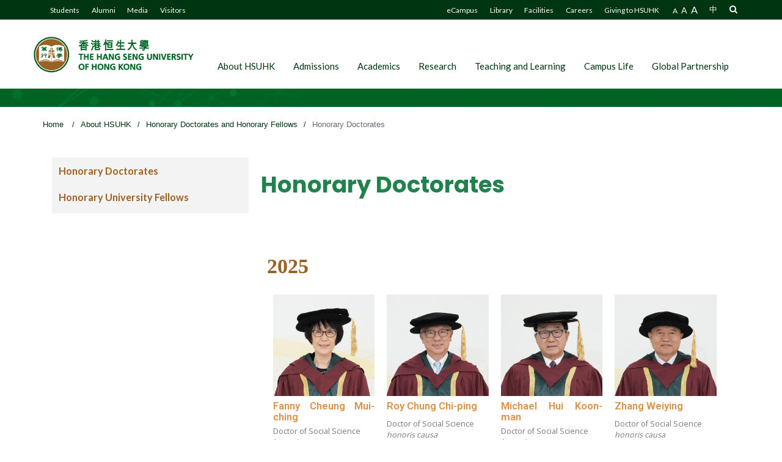

--- FILE ---
content_type: text/html; charset=UTF-8
request_url: https://www.hsu.edu.hk/en/about-hsuhk/honorary-doctorates-and-honorary-fellows/honorary-doctorates/
body_size: 36970
content:
<!DOCTYPE html>
<html lang="en-US">
<head>
	<meta charset="UTF-8">
	<meta name="viewport" content="width=device-width, initial-scale=1">
	<!--<meta name="expires" content="1">-->
	<link rel="profile" href="https://gmpg.org/xfn/11">
	<link rel="pingback" href="https://www.hsu.edu.hk/xmlrpc.php">
	
	
	<title>Honorary Doctorates | The Hang Seng University of Hong Kong</title>
<meta name='robots' content='max-image-preview:large' />
<link rel='dns-prefetch' href='//fonts.googleapis.com' />
<link rel='dns-prefetch' href='//use.fontawesome.com' />
<link rel='dns-prefetch' href='//s.w.org' />
<link rel="alternate" type="application/rss+xml" title="The Hang Seng University of Hong Kong &raquo; Feed" href="https://www.hsu.edu.hk/en/feed/" />
		<!-- This site uses the Google Analytics by ExactMetrics plugin v8.1.0 - Using Analytics tracking - https://www.exactmetrics.com/ -->
							<script src="//www.googletagmanager.com/gtag/js?id=G-7ZTRQT9MYZ"  data-cfasync="false" data-wpfc-render="false" type="text/javascript" async></script>
			<script data-cfasync="false" data-wpfc-render="false" type="text/javascript">
				var em_version = '8.1.0';
				var em_track_user = true;
				var em_no_track_reason = '';
								var ExactMetricsDefaultLocations = {"page_location":"https:\/\/www.hsu.edu.hk\/en\/about-hsuhk\/honorary-doctorates-and-honorary-fellows\/honorary-doctorates\/"};
				if ( typeof ExactMetricsPrivacyGuardFilter === 'function' ) {
					var ExactMetricsLocations = (typeof ExactMetricsExcludeQuery === 'object') ? ExactMetricsPrivacyGuardFilter( ExactMetricsExcludeQuery ) : ExactMetricsPrivacyGuardFilter( ExactMetricsDefaultLocations );
				} else {
					var ExactMetricsLocations = (typeof ExactMetricsExcludeQuery === 'object') ? ExactMetricsExcludeQuery : ExactMetricsDefaultLocations;
				}

								var disableStrs = [
										'ga-disable-G-7ZTRQT9MYZ',
									];

				/* Function to detect opted out users */
				function __gtagTrackerIsOptedOut() {
					for (var index = 0; index < disableStrs.length; index++) {
						if (document.cookie.indexOf(disableStrs[index] + '=true') > -1) {
							return true;
						}
					}

					return false;
				}

				/* Disable tracking if the opt-out cookie exists. */
				if (__gtagTrackerIsOptedOut()) {
					for (var index = 0; index < disableStrs.length; index++) {
						window[disableStrs[index]] = true;
					}
				}

				/* Opt-out function */
				function __gtagTrackerOptout() {
					for (var index = 0; index < disableStrs.length; index++) {
						document.cookie = disableStrs[index] + '=true; expires=Thu, 31 Dec 2099 23:59:59 UTC; path=/';
						window[disableStrs[index]] = true;
					}
				}

				if ('undefined' === typeof gaOptout) {
					function gaOptout() {
						__gtagTrackerOptout();
					}
				}
								window.dataLayer = window.dataLayer || [];

				window.ExactMetricsDualTracker = {
					helpers: {},
					trackers: {},
				};
				if (em_track_user) {
					function __gtagDataLayer() {
						dataLayer.push(arguments);
					}

					function __gtagTracker(type, name, parameters) {
						if (!parameters) {
							parameters = {};
						}

						if (parameters.send_to) {
							__gtagDataLayer.apply(null, arguments);
							return;
						}

						if (type === 'event') {
														parameters.send_to = exactmetrics_frontend.v4_id;
							var hookName = name;
							if (typeof parameters['event_category'] !== 'undefined') {
								hookName = parameters['event_category'] + ':' + name;
							}

							if (typeof ExactMetricsDualTracker.trackers[hookName] !== 'undefined') {
								ExactMetricsDualTracker.trackers[hookName](parameters);
							} else {
								__gtagDataLayer('event', name, parameters);
							}
							
						} else {
							__gtagDataLayer.apply(null, arguments);
						}
					}

					__gtagTracker('js', new Date());
					__gtagTracker('set', {
						'developer_id.dNDMyYj': true,
											});
					if ( ExactMetricsLocations.page_location ) {
						__gtagTracker('set', ExactMetricsLocations);
					}
										__gtagTracker('config', 'G-7ZTRQT9MYZ', {"forceSSL":"true"} );
															window.gtag = __gtagTracker;										(function () {
						/* https://developers.google.com/analytics/devguides/collection/analyticsjs/ */
						/* ga and __gaTracker compatibility shim. */
						var noopfn = function () {
							return null;
						};
						var newtracker = function () {
							return new Tracker();
						};
						var Tracker = function () {
							return null;
						};
						var p = Tracker.prototype;
						p.get = noopfn;
						p.set = noopfn;
						p.send = function () {
							var args = Array.prototype.slice.call(arguments);
							args.unshift('send');
							__gaTracker.apply(null, args);
						};
						var __gaTracker = function () {
							var len = arguments.length;
							if (len === 0) {
								return;
							}
							var f = arguments[len - 1];
							if (typeof f !== 'object' || f === null || typeof f.hitCallback !== 'function') {
								if ('send' === arguments[0]) {
									var hitConverted, hitObject = false, action;
									if ('event' === arguments[1]) {
										if ('undefined' !== typeof arguments[3]) {
											hitObject = {
												'eventAction': arguments[3],
												'eventCategory': arguments[2],
												'eventLabel': arguments[4],
												'value': arguments[5] ? arguments[5] : 1,
											}
										}
									}
									if ('pageview' === arguments[1]) {
										if ('undefined' !== typeof arguments[2]) {
											hitObject = {
												'eventAction': 'page_view',
												'page_path': arguments[2],
											}
										}
									}
									if (typeof arguments[2] === 'object') {
										hitObject = arguments[2];
									}
									if (typeof arguments[5] === 'object') {
										Object.assign(hitObject, arguments[5]);
									}
									if ('undefined' !== typeof arguments[1].hitType) {
										hitObject = arguments[1];
										if ('pageview' === hitObject.hitType) {
											hitObject.eventAction = 'page_view';
										}
									}
									if (hitObject) {
										action = 'timing' === arguments[1].hitType ? 'timing_complete' : hitObject.eventAction;
										hitConverted = mapArgs(hitObject);
										__gtagTracker('event', action, hitConverted);
									}
								}
								return;
							}

							function mapArgs(args) {
								var arg, hit = {};
								var gaMap = {
									'eventCategory': 'event_category',
									'eventAction': 'event_action',
									'eventLabel': 'event_label',
									'eventValue': 'event_value',
									'nonInteraction': 'non_interaction',
									'timingCategory': 'event_category',
									'timingVar': 'name',
									'timingValue': 'value',
									'timingLabel': 'event_label',
									'page': 'page_path',
									'location': 'page_location',
									'title': 'page_title',
									'referrer' : 'page_referrer',
								};
								for (arg in args) {
																		if (!(!args.hasOwnProperty(arg) || !gaMap.hasOwnProperty(arg))) {
										hit[gaMap[arg]] = args[arg];
									} else {
										hit[arg] = args[arg];
									}
								}
								return hit;
							}

							try {
								f.hitCallback();
							} catch (ex) {
							}
						};
						__gaTracker.create = newtracker;
						__gaTracker.getByName = newtracker;
						__gaTracker.getAll = function () {
							return [];
						};
						__gaTracker.remove = noopfn;
						__gaTracker.loaded = true;
						window['__gaTracker'] = __gaTracker;
					})();
									} else {
										console.log("");
					(function () {
						function __gtagTracker() {
							return null;
						}

						window['__gtagTracker'] = __gtagTracker;
						window['gtag'] = __gtagTracker;
					})();
									}
			</script>
				<!-- / Google Analytics by ExactMetrics -->
				<script type="text/javascript">
			window._wpemojiSettings = {"baseUrl":"https:\/\/s.w.org\/images\/core\/emoji\/13.1.0\/72x72\/","ext":".png","svgUrl":"https:\/\/s.w.org\/images\/core\/emoji\/13.1.0\/svg\/","svgExt":".svg","source":{"concatemoji":"https:\/\/www.hsu.edu.hk\/wp-includes\/js\/wp-emoji-release.min.js?ver=ae42359ae3eef3db8b5c98e7031a4820"}};
			!function(e,a,t){var n,r,o,i=a.createElement("canvas"),p=i.getContext&&i.getContext("2d");function s(e,t){var a=String.fromCharCode;p.clearRect(0,0,i.width,i.height),p.fillText(a.apply(this,e),0,0);e=i.toDataURL();return p.clearRect(0,0,i.width,i.height),p.fillText(a.apply(this,t),0,0),e===i.toDataURL()}function c(e){var t=a.createElement("script");t.src=e,t.defer=t.type="text/javascript",a.getElementsByTagName("head")[0].appendChild(t)}for(o=Array("flag","emoji"),t.supports={everything:!0,everythingExceptFlag:!0},r=0;r<o.length;r++)t.supports[o[r]]=function(e){if(!p||!p.fillText)return!1;switch(p.textBaseline="top",p.font="600 32px Arial",e){case"flag":return s([127987,65039,8205,9895,65039],[127987,65039,8203,9895,65039])?!1:!s([55356,56826,55356,56819],[55356,56826,8203,55356,56819])&&!s([55356,57332,56128,56423,56128,56418,56128,56421,56128,56430,56128,56423,56128,56447],[55356,57332,8203,56128,56423,8203,56128,56418,8203,56128,56421,8203,56128,56430,8203,56128,56423,8203,56128,56447]);case"emoji":return!s([10084,65039,8205,55357,56613],[10084,65039,8203,55357,56613])}return!1}(o[r]),t.supports.everything=t.supports.everything&&t.supports[o[r]],"flag"!==o[r]&&(t.supports.everythingExceptFlag=t.supports.everythingExceptFlag&&t.supports[o[r]]);t.supports.everythingExceptFlag=t.supports.everythingExceptFlag&&!t.supports.flag,t.DOMReady=!1,t.readyCallback=function(){t.DOMReady=!0},t.supports.everything||(n=function(){t.readyCallback()},a.addEventListener?(a.addEventListener("DOMContentLoaded",n,!1),e.addEventListener("load",n,!1)):(e.attachEvent("onload",n),a.attachEvent("onreadystatechange",function(){"complete"===a.readyState&&t.readyCallback()})),(n=t.source||{}).concatemoji?c(n.concatemoji):n.wpemoji&&n.twemoji&&(c(n.twemoji),c(n.wpemoji)))}(window,document,window._wpemojiSettings);
		</script>
		<style type="text/css">
img.wp-smiley,
img.emoji {
	display: inline !important;
	border: none !important;
	box-shadow: none !important;
	height: 1em !important;
	width: 1em !important;
	margin: 0 .07em !important;
	vertical-align: -0.1em !important;
	background: none !important;
	padding: 0 !important;
}
</style>
	<link rel='stylesheet' id='your_css_and_js-css'  href='https://www.hsu.edu.hk/wp-content/plugins/wp-academic-staff/style.css?ver=1.1' type='text/css' media='' />
<link rel='stylesheet' id='three-preview-css'  href='https://www.hsu.edu.hk/wp-content/plugins/3r-elementor-timeline-widget/assets/css/style.css?ver=ae42359ae3eef3db8b5c98e7031a4820' type='text/css' media='all' />
<link rel='stylesheet' id='ghazale-ds-enqueue-table-style-css'  href='https://www.hsu.edu.hk/wp-content/plugins/data-storage/css/ds-table-style.css?ver=ae42359ae3eef3db8b5c98e7031a4820' type='text/css' media='all' />
<link rel='stylesheet' id='event-post-css'  href='https://www.hsu.edu.hk/wp-content/plugins/event-post/css/event-post.css?ver=1597717068' type='text/css' media='all' />
<link rel='stylesheet' id='openlayers-css'  href='https://www.hsu.edu.hk/wp-content/plugins/event-post/css/openlayers.css?ver=1585878738' type='text/css' media='all' />
<link rel='stylesheet' id='dashicons-css'  href='https://www.hsu.edu.hk/wp-includes/css/dashicons.min.css?ver=ae42359ae3eef3db8b5c98e7031a4820' type='text/css' media='all' />
<link rel='stylesheet' id='material-design-iconic-font-css'  href='https://www.hsu.edu.hk/wp-content/plugins/hashbar-wp-notification-bar/css/material-design-iconic-font.min.css?ver=ae42359ae3eef3db8b5c98e7031a4820' type='text/css' media='all' />
<link rel='stylesheet' id='hashbar-notification-bar-css'  href='https://www.hsu.edu.hk/wp-content/plugins/hashbar-wp-notification-bar/css/notification-bar.css?ver=ae42359ae3eef3db8b5c98e7031a4820' type='text/css' media='all' />
<link rel='stylesheet' id='wphpc-front-style-w3-css'  href='https://www.hsu.edu.hk/wp-content/plugins/hm-product-catalog/assets/css/wphpc-w3.css?ver=1.3' type='text/css' media='' />
<link rel='stylesheet' id='wphpc-front-style-css'  href='https://www.hsu.edu.hk/wp-content/plugins/hm-product-catalog/assets/css/wphpc-front-style.css?ver=1.3' type='text/css' media='' />
<link rel='stylesheet' id='chld_thm_cfg_parent-css'  href='https://www.hsu.edu.hk/wp-content/themes/newsmag/style.css?ver=ae42359ae3eef3db8b5c98e7031a4820' type='text/css' media='all' />
<link rel='stylesheet' id='parent-style-css'  href='https://www.hsu.edu.hk/wp-content/themes/newsmag/style.css?ver=ae42359ae3eef3db8b5c98e7031a4820' type='text/css' media='all' />
<link rel='stylesheet' id='child-style-css'  href='https://www.hsu.edu.hk/wp-content/themes/newsmag-child/style.css?ver=ae42359ae3eef3db8b5c98e7031a4820' type='text/css' media='all' />
<link rel='stylesheet' id='newsmag-fonts-css'  href='//fonts.googleapis.com/css?family=Lato%3A100%2C300%2C400%2C700%2C900%7CPoppins%3A400%2C500%2C600%2C700&#038;ver=2.2.2.1492681465' type='text/css' media='all' />
<link rel='stylesheet' id='newsmag-icon-css'  href='https://www.hsu.edu.hk/wp-content/themes/newsmag/assets/vendors/newsmag-icon/style.min.css?ver=ae42359ae3eef3db8b5c98e7031a4820' type='text/css' media='all' />
<link rel='stylesheet' id='bootstrap-css'  href='https://www.hsu.edu.hk/wp-content/themes/newsmag/assets/vendors/bootstrap/bootstrap.min.css?ver=ae42359ae3eef3db8b5c98e7031a4820' type='text/css' media='all' />
<link rel='stylesheet' id='bootstrap-theme-css'  href='https://www.hsu.edu.hk/wp-content/themes/newsmag/assets/vendors/bootstrap/bootstrap-theme.min.css?ver=ae42359ae3eef3db8b5c98e7031a4820' type='text/css' media='all' />
<link rel='stylesheet' id='newsmag-style-css'  href='https://www.hsu.edu.hk/wp-content/themes/newsmag-child/style.css?ver=ae42359ae3eef3db8b5c98e7031a4820' type='text/css' media='all' />
<link rel='stylesheet' id='newsmag-stylesheet-css'  href='https://www.hsu.edu.hk/wp-content/themes/newsmag/assets/css/style.css?ver=2.2.2.1492681465' type='text/css' media='all' />
<style id='newsmag-stylesheet-inline-css' type='text/css'>
@import url("https://fonts.googleapis.com/css?family=Open+Sans:300,400,600,700,800&subset=latin-ext");

.entry-content h1,.entry-content h2,.entry-content h3,.entry-content h4,.entry-content h5,.entry-content h6,.newsmag-blog-post-layout .newsmag-title h3,.newsmag-blog-post-layout .newsmag-title h3 a{
}
.entry-content p{
font-family:Open Sans;
font-size:17px;
line-height:22px;
}

</style>
<link rel='stylesheet' id='owlCarousel-css'  href='https://www.hsu.edu.hk/wp-content/themes/newsmag/assets/vendors/owl-carousel/owl.carousel.min.css?ver=ae42359ae3eef3db8b5c98e7031a4820' type='text/css' media='all' />
<link rel='stylesheet' id='owlCarousel-themes-css'  href='https://www.hsu.edu.hk/wp-content/themes/newsmag/assets/vendors/owl-carousel/owl.theme.default.css?ver=ae42359ae3eef3db8b5c98e7031a4820' type='text/css' media='all' />
<link rel='stylesheet' id='newsmag-preloader-css'  href='https://www.hsu.edu.hk/wp-content/themes/newsmag/assets/vendors/preloader/preloader.css?ver=ae42359ae3eef3db8b5c98e7031a4820' type='text/css' media='all' />
<link rel='stylesheet' id='plyr-css'  href='https://www.hsu.edu.hk/wp-content/themes/newsmag/assets/vendors/plyr/plyr.css?ver=ae42359ae3eef3db8b5c98e7031a4820' type='text/css' media='all' />
<link rel='stylesheet' id='tablepress-default-css'  href='https://www.hsu.edu.hk/wp-content/plugins/tablepress/css/default.min.css?ver=1.9.2' type='text/css' media='all' />
<style id='tablepress-default-inline-css' type='text/css'>
.tablepress-id-16 .column-1{width:100px}.tablepress-id-15 .column-1,.tablepress-id-15 .column-3{width:100px}.tablepress-id-17 .column-1{width:100px}.tablepress-id-17 .column-3{width:150px}.tablepress-id-18 .column-3{width:150px}.tablepress-id-21 .row-1 .column-1{text-align:left!important}.tablepress-id-22 .row-1 .column-1{text-align:left!important}.tablepress-id-24 .column-1{width:100px}.tablepress-id-24 .column-3{width:150px}.tablepress-id-25 .column-1{width:100px}.tablepress-id-25 .column-3{width:150px}.tablepress-id-26 .column-1{width:100px}.tablepress-id-26 .column-3{width:150px}.tablepress-id-27 .column-1{width:100px}.tablepress-id-27 .column-3{width:150px}.tablepress-id-28 .column-1{width:100px}.tablepress-id-28 .column-3{width:150px}.tablepress-id-29 .column-1{width:100px}.tablepress-id-29 .column-3{width:150px}.tablepress-id-30 .column-1,.tablepress-id-38 .column-1{width:100px}.tablepress-id-36 th,.tablepress-id-36 td{border:1px solid #000!important}.tablepress-id-37 th,.tablepress-id-37 td{border:1px solid #000!important}.tablepress-id-36 .row-3 .column-1,.tablepress-id-36 .row-3 .column-2,.tablepress-id-36 .row-3 .column-3,.tablepress-id-36 .row-1 .column-1{vertical-align:middle!important}.tablepress-id-37 .row-3 .column-1,.tablepress-id-37 .row-3 .column-2,.tablepress-id-37 .row-3 .column-3,.tablepress-id-37 .row-1 .column-1{vertical-align:middle!important}.tablepress-id-39 .column-3,.tablepress-id-39 .column-4{text-align:center;width:50px}.tablepress-id-41 tbody,.tablepress-id-41 .row-1{border:1px solid #000!important}.tablepress-id-41 .row-1{background-color:#cedbef;text-align:center!important;vertical-align:middle!important}.tablepress-id-41 .column-1{border-right:1px solid #000!important;vertical-align:middle!important}.tablepress-id-41 .row-11{border-top:3px double #000!important;background-color:#cedbef}.tablepress-id-41 .column-2,.tablepress-id-41 .column-3,.tablepress-id-41 .column-4,.tablepress-id-41 .column-5{text-align:center!important;vertical-align:middle!important}.tablepress-id-45 tbody,.tablepress-id-45 .row-1{border:1px solid #000!important}.tablepress-id-45 .row-1{background-color:#cedbef;text-align:center!important;vertical-align:middle!important}.tablepress-id-45 .column-1{border-right:1px solid #000!important;vertical-align:middle!important}.tablepress-id-45 .row-5{border-top:3px double #000!important;background-color:#cedbef}.tablepress-id-45 .column-2,.tablepress-id-45 .column-3,.tablepress-id-45 .column-4,.tablepress-id-45 .column-5{text-align:center!important;vertical-align:middle!important}.tablepress-id-42 td{border:1px solid #000!important}.tablepress-id-44 td{border:1px solid #000!important}.tablepress-border-all{border:1px solid #000!important}.tablepress-id-46 .row-2 td,.tablepress-id-46 .row-7 td{background-color:#cfc}.tablepress-id-46 tbody,.tablepress-id-46 .row-1 td,.tablepress-id-46 .row-3 td,.tablepress-id-46 .row-4 td,.tablepress-id-46 .row-5 td,.tablepress-id-46 .row-6 td,.tablepress-id-46 .row-8 td,.tablepress-id-46 .row-9 td,.tablepress-id-46 .row-10 td,.tablepress-id-46 .row-11 td{border:1px solid #000!important}.tablepress-id-47 .column-2,.tablepress-id-283 .column-2{text-align:center!important}.tablepress-id-47 .column-3,.tablepress-id-283 .column-3{text-align:center!important}.tablepress-id-48 .column-2,.tablepress-id-284 .column-2{text-align:center!important}.tablepress-id-48 .column-3,.tablepress-id-284 .column-3{text-align:center!important}.tablepress-id-50 .column-1{text-align:center!important}.tablepress-id-50 .column-2{text-align:center!important}.tablepress-id-50 .column-3{text-align:center!important;vertical-align:middle!important}.tablepress-id-51 .column-1{text-align:center!important}.tablepress-id-51 .column-2{text-align:center!important}.tablepress-id-51 .column-3{text-align:center!important;vertical-align:middle!important}.tablepress-id-52 .column-1{text-align:center!important}.tablepress-id-52 .column-2{text-align:center!important}.tablepress-id-52 .column-3{text-align:center!important;vertical-align:middle!important}.tablepress-id-53 .column-1{text-align:center!important}.tablepress-id-53 .column-2{text-align:center!important}.tablepress-id-53 .column-3{text-align:center!important;vertical-align:middle!important}.tablepress-id-65 .column-1{width:100px}.tablepress-id-65 .column-3{width:170px}.tablepress-id-69 .column-2,.tablepress-id-70 .column-2,.tablepress-id-71 .column-2,.tablepress-id-72 .column-2,.tablepress-id-73 .column-2,.tablepress-id-79 .column-2,.tablepress-id-80 .column-2,.tablepress-id-81 .column-2,.tablepress-id-82 .column-2,.tablepress-id-83 .column-2,.tablepress-id-84 .column-2,.tablepress-id-85 .column-2{min-width:70px}.tablepress-id-73 .column-1{width:120px}.tablepress-id-91 .column-2,.tablepress-id-112 .column-2,.tablepress-id-383 .column-1,.tablepress-id-383 .column-2,.tablepress-id-384 .column-1,.tablepress-id-384 .column-2,.tablepress-id-385 .column-1,.tablepress-id-385 .column-2,.tablepress-id-386 .column-1,.tablepress-id-386 .column-2{text-align:left!important}.tablepress-id-112 .column-2{text-align:left!important}.tablepress-id-96 .column-1{width:50%}.tablepress-id-97 .column-1{width:50%}.tablepress-id-94 td,.tablepress-id-143 td,.tablepress-id-165 td,.tablepress-id-166 td{text-align:center!important}.tablepress-id-100 .column-2,.tablepress-id-100 .column-3,.tablepress-id-369 .column-2,.tablepress-id-369 .column-3,.tablepress-id-370 .column-2,.tablepress-id-370 .column-3,.tablepress-id-101 .column-2,.tablepress-id-101 .column-3,.tablepress-id-371 .column-2,.tablepress-id-371 .column-3,.tablepress-id-372 .column-2,.tablepress-id-372 .column-3,.tablepress-id-173 .column-2,.tablepress-id-173 .column-3,.tablepress-id-185 .column-2,.tablepress-id-185 .column-3,.tablepress-id-374 .column-2,.tablepress-id-374 .column-3,.tablepress-id-301 .column-2,.tablepress-id-301 .column-3,.tablepress-id-302 .column-2,.tablepress-id-302 .column-3{width:20%}.tablepress-id-102 .column-2,.tablepress-id-102 .column-3{width:20%}.tablepress-id-103 .column-2,.tablepress-id-103 .column-3{width:20%}.tablepress-id-103 .column-3{width:20%}.tablepress-id-104 .column-1,.tablepress-id-105 .column-1,.tablepress-id-375 .column-1,.tablepress-id-376 .column-1{width:50%}.tablepress-id-107 .column-2,.tablepress-id-107 .column-3{width:20%}.tablepress-id-108 .column-2,.tablepress-id-108 .column-3,.tablepress-id-381 .column-2,.tablepress-id-381 .column-3,.tablepress-id-382 .column-2,.tablepress-id-382 .column-3,.tablepress-id-326 .column-2,.tablepress-id-326 .column-3,.tablepress-id-387 .column-2,.tablepress-id-387 .column-3,.tablepress-id-388 .column-2,.tablepress-id-388 .column-3,.tablepress-id-328 .column-2,.tablepress-id-328 .column-3{width:20%}.tablepress-id-117 .column-1,.tablepress-id-118 .column-1{width:50%}.tablepress-id-121 .column-1,.tablepress-id-122 .column-1{width:50%}.tablepress-id-123 .column-2,.tablepress-id-123 .column-3,.tablepress-id-124 .column-2,.tablepress-id-124 .column-3{width:20%}.tablepress-id-125 .column-1,.tablepress-id-175 .column-1,.tablepress-id-126 .column-1,.tablepress-id-377 .column-1,.tablepress-id-378 .column-1{width:50%}.tablepress-id-128 .column-2,.tablepress-id-128 .column-3,.tablepress-id-129 .column-2,.tablepress-id-129 .column-3{width:20%}.tablepress-id-142 .column-2,.tablepress-id-142 .column-3,.tablepress-id-142 .column-4,.tablepress-id-142 .column-5,.tablepress-id-142 .column-6,.tablepress-id-142 .column-7,.tablepress-id-349 .column-2,.tablepress-id-349 .column-3,.tablepress-id-349 .column-4,.tablepress-id-349 .column-5,.tablepress-id-349 .column-6,.tablepress-id-349 .column-7{text-align:center!important;width:15%}.tablepress-id-164 .column-2,.tablepress-id-164 .column-3,.tablepress-id-164 .column-4,.tablepress-id-164 .column-5,.tablepress-id-164 .column-6,.tablepress-id-164 .column-7,.tablepress-id-350 .column-2,.tablepress-id-350 .column-3,.tablepress-id-350 .column-4,.tablepress-id-350 .column-5,.tablepress-id-350 .column-6,.tablepress-id-350 .column-7{text-align:center!important;width:13%}.tablepress-id-351 .column-2,.tablepress-id-351 .column-3,.tablepress-id-351 .column-4,.tablepress-id-351 .column-5,.tablepress-id-351 .column-6,.tablepress-id-351 .column-7,.tablepress-id-351 .column-8,.tablepress-id-351 .column-9,.tablepress-id-352 .column-2,.tablepress-id-352 .column-3,.tablepress-id-352 .column-4,.tablepress-id-352 .column-5,.tablepress-id-352 .column-6,.tablepress-id-352 .column-7,.tablepress-id-352 .column-8,.tablepress-id-352 .column-9,.tablepress-id-351 .column-2,.tablepress-id-351 .column-3,.tablepress-id-351 .column-4,.tablepress-id-351 .column-5,.tablepress-id-351 .column-6,.tablepress-id-351 .column-7,.tablepress-id-351 .column-8,.tablepress-id-351 .column-9,.tablepress-id-353 .column-2,.tablepress-id-353 .column-3,.tablepress-id-353 .column-4,.tablepress-id-353 .column-5,.tablepress-id-353 .column-6,.tablepress-id-354 .column-2,.tablepress-id-354 .column-3,.tablepress-id-354 .column-4,.tablepress-id-354 .column-5,.tablepress-id-354 .column-6{text-align:center!important;width:13%!important}.tablepress-id-351 .column-1,.tablepress-id-352 .column-1{width:74%!important}.tablepress-id-145 .column-3,.tablepress-id-357 .column-3,.tablepress-id-360 .column-3{text-align:center!important}.tablepress-id-358 .column-2,.tablepress-id-359 .column-2,.tablepress-id-361 .column-2,.tablepress-id-362 .column-2{width:25%}.tablepress-id-146 .column-2,.tablepress-id-147 .column-2,.tablepress-id-358 .column-2,.tablepress-id-359 .column-2,.tablepress-id-361 .column-2,.tablepress-id-362 .column-2,.tablepress-id-148 .column-2,.tablepress-id-149 .column-2,.tablepress-id-150 .column-2,.tablepress-id-155 .column-2,.tablepress-id-161 .column-2,.tablepress-id-167 .column-3,.tablepress-id-168 .column-2,.tablepress-id-169 .column-2,.tablepress-id-170 .column-2,.tablepress-id-171 .column-2,.tablepress-id-172 .column-2,.tablepress-id-173 .column-2,.tablepress-id-173 .column-3,.tablepress-id-174 .column-2,.tablepress-id-174 .column-3,.tablepress-id-177 .column-2,.tablepress-id-380 .column-2,.tablepress-id-178 .column-2,.tablepress-id-178 .column-3,.tablepress-id-382 .column-2,.tablepress-id-382 .column-3,.tablepress-id-328 .column-2,.tablepress-id-328 .column-3,.tablepress-id-388 .column-2,.tablepress-id-388 .column-3,.tablepress-id-179 .column-2,.tablepress-id-179 .column-3,.tablepress-id-181 .column-3,.tablepress-id-181 .column-4,.tablepress-id-182 .column-2,.tablepress-id-183 .column-2,.tablepress-id-184 .column-2,.tablepress-id-185 .column-2,.tablepress-id-374 .column-2,.tablepress-id-367 .column-2,.tablepress-id-368 .column-2,.tablepress-id-370 .column-2,.tablepress-id-370 .column-3{text-align:center!important}.tablepress-id-151 .column-2,.tablepress-id-151 .column-3,.tablepress-id-152 .column-2,.tablepress-id-152 .column-3,.tablepress-id-156 .column-2,.tablepress-id-156 .column-3,.tablepress-id-157 .column-2,.tablepress-id-157 .column-3{text-align:center!important;width:150px}.tablepress-id-159 .column-3,.tablepress-id-159 .column-4{text-align:center!important;width:150px}.tablepress-id-189 thead th,.tablepress-id-189 tbody td{text-align:center}.tablepress-id-200 thead th,.tablepress-id-200 tbody td{text-align:center}.tablepress-id-192 .row-1 th,.tablepress-id-192 .row-1 td,.tablepress-id-192 .row-2 th,.tablepress-id-192 .row-2 td,.tablepress-id-192 .row-3 th,.tablepress-id-192 .row-3 td,.tablepress-id-192 .row-4 th,.tablepress-id-192 .row-4 td,.tablepress-id-192 .row-5 th,.tablepress-id-192 .row-5 td{text-align:center!important;vertical-align:middle!important}.tablepress-id-192 .row-1 a,.tablepress-id-192 .row-2 a,.tablepress-id-192 .row-3 a,.tablepress-id-192 .row-4 a{color:#000}.tablepress-id-193 th,.tablepress-id-193 td{text-align:center!important;vertical-align:middle!important}.tablepress-id-339 .row-2 th,.tablepress-id-339 .row-2 td,.tablepress-id-338 .row-2 th,.tablepress-id-338 .row-2 td,.tablepress-id-307 .row-2 th,.tablepress-id-307 .row-2 td,.tablepress-id-306 .row-2 th,.tablepress-id-306 .row-2 td,.tablepress-id-399 .row-2 th,.tablepress-id-399 .row-2 td,.tablepress-id-400 .row-2 th,.tablepress-id-400 .row-2 td,{text-align:left!important;vertical-align:middle!important}.tablepress-id-339 th,.tablepress-id-339 td,.tablepress-id-399 th,.tablepress-id-399 td,.tablepress-id-400 th,.tablepress-id-400 td,.tablepress-id-338 th,.tablepress-id-338 td,.tablepress-id-307 th,.tablepress-id-307 td,.tablepress-id-306 th,.tablepress-id-306 td{text-align:center!important;vertical-align:middle!important}.tablepress-id-276 .row-1 th,.tablepress-id-276 .row-1 td,.tablepress-id-276 .row-3 th,.tablepress-id-276 .row-3 td,.tablepress-id-276 .row-4 th,.tablepress-id-276 .row-4 td,.tablepress-id-275 .row-1 th,.tablepress-id-275 .row-1 td,.tablepress-id-275 .row-3 th,.tablepress-id-275 .row-3 td,.tablepress-id-275 .row-4 th,.tablepress-id-275 .row-4 td{text-align:center!important;vertical-align:middle!important}.tablepress-id-220 .row-1 th,.tablepress-id-220 .row-1 td,.tablepress-id-220 .row-3 th,.tablepress-id-220 .row-3 td,.tablepress-id-220 .row-4 th,.tablepress-id-220 .row-4 td,.tablepress-id-220 .row-5 th,.tablepress-id-220 .row-5 td,.tablepress-id-220 .row-6 th,.tablepress-id-220 .row-6 td,.tablepress-id-220 .row-7 th,.tablepress-id-220 .row-7 td,.tablepress-id-220 .row-8 th,.tablepress-id-220 .row-8 td{text-align:center!important;vertical-align:middle!important}.tablepress-id-221 .row-1 th,.tablepress-id-221 .row-1 td,.tablepress-id-221 .row-3 th,.tablepress-id-221 .row-3 td,.tablepress-id-221 .row-4 th,.tablepress-id-221 .row-4 td,.tablepress-id-221 .row-5 th,.tablepress-id-221 .row-5 td,.tablepress-id-221 .row-6 th,.tablepress-id-221 .row-6 td,.tablepress-id-221 .row-7 th,.tablepress-id-221 .row-7 td,.tablepress-id-221 .row-8 th,.tablepress-id-221 .row-8 td{text-align:center!important;vertical-align:middle!important}.tablepress-id-194 .row-1 th,.tablepress-id-194 .row-1 td,.tablepress-id-194 .row-3 th,.tablepress-id-194 .row-3 td,.tablepress-id-194 .row-4 th,.tablepress-id-194 .row-4 td,.tablepress-id-194 .row-5 th,.tablepress-id-194 .row-5 td,.tablepress-id-194 .row-6 th,.tablepress-id-194 .row-6 td,.tablepress-id-194 .row-7 th,.tablepress-id-194 .row-7 td{text-align:center!important;vertical-align:middle!important}.tablepress-id-196 .row-1 th,.tablepress-id-196 .row-1 td,.tablepress-id-196 .row-3 th,.tablepress-id-196 .row-3 td,.tablepress-id-196 .row-4 th,.tablepress-id-196 .row-4 td,.tablepress-id-196 .row-5 th,.tablepress-id-196 .row-5 td,.tablepress-id-196 .row-6 th,.tablepress-id-196 .row-6 td,.tablepress-id-196 .row-7 th,.tablepress-id-196 .row-7 td,.tablepress-id-196 .row-8 th,.tablepress-id-196 .row-8 td{text-align:Center!important;vertical-align:middle!important}.tablepress-id-197 .row-1 th,.tablepress-id-197 .row-1 td,.tablepress-id-197 .row-3 th,.tablepress-id-197 .row-3 td,.tablepress-id-197 .row-4 th,.tablepress-id-197 .row-4 td,.tablepress-id-197 .row-5 th,.tablepress-id-197 .row-5 td,.tablepress-id-197 .row-6 th,.tablepress-id-197 .row-6 td,.tablepress-id-197 .row-7 th,.tablepress-id-197 .row-7 td,.tablepress-id-197 .row-8 th,.tablepress-id-197 .row-8 td{text-align:Center!important;vertical-align:middle!important}.tablepress-id-198 .row-1 th,.tablepress-id-198 .row-1 td,.tablepress-id-198 .row-3 th,.tablepress-id-198 .row-3 td,.tablepress-id-198 .row-4 th,.tablepress-id-198 .row-4 td,.tablepress-id-198 .row-5 th,.tablepress-id-198 .row-5 td,.tablepress-id-198 .row-6 th,.tablepress-id-198 .row-6 td,.tablepress-id-198 .row-7 th,.tablepress-id-198 .row-7 td,.tablepress-id-198 .row-8 th,.tablepress-id-198 .row-8 td{text-align:Center!important;vertical-align:middle!important}.tablepress-id-203 .row-1 th,.tablepress-id-203 .row-1 td,.tablepress-id-203 .row-3 th,.tablepress-id-203 .row-3 td,.tablepress-id-203 .row-4 th,.tablepress-id-203 .row-4 td,.tablepress-id-203 .row-5 th,.tablepress-id-203 .row-5 td,.tablepress-id-203 .row-6 th,.tablepress-id-203 .row-6 td,.tablepress-id-203 .row-7 th,.tablepress-id-203 .row-7 td,.tablepress-id-203 .row-8 th,.tablepress-id-203 .row-8 td{text-align:Center!important;vertical-align:middle!important}.tablepress-id-204 .row-1 th,.tablepress-id-204 .row-1 td,.tablepress-id-204 .row-3 th,.tablepress-id-204 .row-3 td,.tablepress-id-204 .row-4 th,.tablepress-id-204 .row-4 td{text-align:Center!important;vertical-align:middle!important}.tablepress-id-205 .row-1 th,.tablepress-id-205 .row-1 td,.tablepress-id-205 .row-3 th,.tablepress-id-205 .row-3 td,.tablepress-id-205 .row-4 th,.tablepress-id-205 .row-4 td,.tablepress-id-205 .row-5 th,.tablepress-id-205 .row-5 td,.tablepress-id-205 .row-6 th,.tablepress-id-205 .row-6 td,.tablepress-id-205 .row-7 th,.tablepress-id-205 .row-7 td{text-align:center!important;vertical-align:middle!important}.tablepress-id-206 .row-1 th,.tablepress-id-206 .row-1 td,.tablepress-id-206 .row-3 th,.tablepress-id-206 .row-3 td,.tablepress-id-206 .row-4 th,.tablepress-id-206 .row-4 td,.tablepress-id-206 .row-5 th,.tablepress-id-206 .row-5 td,.tablepress-id-206 .row-6 th,.tablepress-id-206 .row-6 td,.tablepress-id-206 .row-7 th,.tablepress-id-206 .row-7 td,.tablepress-id-206 .row-8 th,.tablepress-id-206 .row-8 td{text-align:Center!important;vertical-align:middle!important}.tablepress-id-208 .row-1 th,.tablepress-id-208 .row-1 td,.tablepress-id-208 .row-3 th,.tablepress-id-208 .row-3 td,.tablepress-id-208 .row-4 th,.tablepress-id-208 .row-4 td,.tablepress-id-208 .row-5 th,.tablepress-id-208 .row-5 td,.tablepress-id-208 .row-6 th,.tablepress-id-208 .row-6 td,.tablepress-id-208 .row-7 th,.tablepress-id-208 .row-7 td,.tablepress-id-208 .row-8 th,.tablepress-id-208 .row-8 td{text-align:Center!important;vertical-align:middle!important}.tablepress-id-198 .row-1 th,.tablepress-id-198 .row-1 td,.tablepress-id-198 .row-3 th,.tablepress-id-198 .row-3 td,.tablepress-id-198 .row-4 th,.tablepress-id-198 .row-4 td,.tablepress-id-198 .row-5 th,.tablepress-id-198 .row-5 td,.tablepress-id-198 .row-6 th,.tablepress-id-198 .row-6 td,.tablepress-id-198 .row-7 th,.tablepress-id-198 .row-7 td,.tablepress-id-198 .row-8 th,.tablepress-id-198 .row-8 td{text-align:Center!important;vertical-align:middle!important}.tablepress-id-210 .row-1 th,.tablepress-id-210 .row-1 td,.tablepress-id-210 .row-3 th,.tablepress-id-210 .row-3 td,.tablepress-id-210 .row-4 th,.tablepress-id-210 .row-4 td,.tablepress-id-210 .row-5 th,.tablepress-id-210 .row-5 td,.tablepress-id-210 .row-6 th,.tablepress-id-210 .row-6 td,.tablepress-id-210 .row-7 th,.tablepress-id-210 .row-7 td,.tablepress-id-210 .row-8 th,.tablepress-id-210 .row-8 td{text-align:Center!important;vertical-align:middle!important}.tablepress-id-211 .row-1 th,.tablepress-id-211 .row-1 td,.tablepress-id-211 .row-3 th,.tablepress-id-211 .row-3 td,.tablepress-id-211 .row-4 th,.tablepress-id-211 .row-4 td{text-align:Center!important;vertical-align:middle!important}.tablepress-id-212 .row-1 th,.tablepress-id-212 .row-1 td,.tablepress-id-212 .row-2 th,.tablepress-id-212 .row-2 td,.tablepress-id-212 .row-3 th,.tablepress-id-212 .row-3 td,.tablepress-id-212 .row-4 th,.tablepress-id-212 .row-4 td,.tablepress-id-212 .row-5 th,.tablepress-id-212 .row-5 td{text-align:Center!important;vertical-align:middle!important}.tablepress-id-213 .row-1 th,.tablepress-id-213 .row-1 td,.tablepress-id-213 .row-2 th,.tablepress-id-213 .row-2 td,.tablepress-id-213 .row-3 th,.tablepress-id-213 .row-3 td,.tablepress-id-213 .row-4 th,.tablepress-id-213 .row-4 td{text-align:Center!important;vertical-align:middle!important}.tablepress-id-214 .row-1 th,.tablepress-id-214 .row-1 td,.tablepress-id-214 .row-2 th,.tablepress-id-214 .row-2 td,.tablepress-id-214 .row-3 th,.tablepress-id-214 .row-3 td,.tablepress-id-214 .row-4 th,.tablepress-id-214 .row-4 td{text-align:Center!important;vertical-align:middle!important}.tablepress-id-215 .row-1 th,.tablepress-id-215 .row-1 td,.tablepress-id-215 tr td{text-align:Center!important;vertical-align:middle!important}.tablepress-id-216 .row-1 th,.tablepress-id-216 .row-1 td,.tablepress-id-216 tr td{text-align:Center!important;vertical-align:middle!important}.tablepress-id-340 .row-1 th,.tablepress-id-340 .row-1 td,.tablepress-id-340 tr td{text-align:Center!important;vertical-align:middle!important}.tablepress-id-341 .row-1 th,.tablepress-id-341 .row-1 td,.tablepress-id-341 tr td{text-align:Center!important;vertical-align:middle!important}.tablepress-id-195 th,.tablepress-id-195 td{text-align:center!important;vertical-align:middle!important}.tablepress-id-226 .column-1,.tablepress-id-233 .column-1,.tablepress-id-234 .column-1,.tablepress-id-235 .column-1,.tablepress-id-238 .column-1,.tablepress-id-239 .column-1{width:25%}.tablepress-id-226 .column-2,.tablepress-id-233 .column-2,.tablepress-id-234 .column-2,.tablepress-id-235 .column-2,.tablepress-id-238 .column-2,.tablepress-id-239 .column-2{width:25%}.tablepress-id-226 .column-3,.tablepress-id-233 .column-3,.tablepress-id-234 .column-3,.tablepress-id-235 .column-3,.tablepress-id-238 .column-3,.tablepress-id-239 .column-3{text-align:Center!important;width:25%}.tablepress-id-227 .column-1,.tablepress-id-228 .column-1,.tablepress-id-229 .column-1,.tablepress-id-230 .column-1,.tablepress-id-231 .column-1,.tablepress-id-232 .column-1{width:25%}.tablepress-id-227 .column-2,.tablepress-id-228 .column-2,.tablepress-id-229 .column-2,.tablepress-id-230 .column-2,.tablepress-id-231 .column-2,.tablepress-id-232 .column-2{width:25%}.tablepress-id-227 .column-3,.tablepress-id-228 .column-3,.tablepress-id-229 .column-3,.tablepress-id-230 .column-3,.tablepress-id-231 .column-3,.tablepress-id-232 .column-3{width:25%}.tablepress-id-252 .row-1 .column-1,.tablepress-id-252 .column-2,.tablepress-id-252 .column-3,.tablepress-id-345 .row-1 .column-1,.tablepress-id-345 .column-2,.tablepress-id-345 .column-3,.tablepress-id-257 .row-1 .column-1,.tablepress-id-257 .column-2,.tablepress-id-257 .column-3,.tablepress-id-346 .row-1 .column-1,.tablepress-id-346 .column-2,.tablepress-id-346 .column-3{text-align:center!important}.tablepress-id-92 .column-2,.tablepress-id-363 .column-2,.tablepress-id-364 .column-2,.tablepress-id-258 .column-2,.tablepress-id-98 .column-2,.tablepress-id-101 .column-2,.tablepress-id-371 .column-2,.tablepress-id-106 .column-2,.tablepress-id-379 .column-2,.tablepress-id-100 .column-2,.tablepress-id-100 .column-3,.tablepress-id-369 .column-2,.tablepress-id-369 .column-3,.tablepress-id-108 .column-2,.tablepress-id-108 .column-3,.tablepress-id-381 .column-2,.tablepress-id-381 .column-3,.tablepress-id-326 .column-2,.tablepress-id-326 .column-3,.tablepress-id-387 .column-2,.tablepress-id-387 .column-3,.tablepress-id-328 .column-2,.tablepress-id-388 .column-2,.tablepress-id-253 .column-2,.tablepress-id-111 .column-2,.tablepress-id-256 .column-2,.tablepress-id-109 .column-2,.tablepress-id-109 .column-3,.tablepress-id-110 .column-2,.tablepress-id-131 .column-2,.tablepress-id-181 .column-2,.tablepress-id-181 .column-3,.tablepress-id-261 .column-2,.tablepress-id-259 .column-2,.tablepress-id-259 .column-3,.tablepress-id-132 .column-2,.tablepress-id-301 .column-2,.tablepress-id-301 .column-3,.tablepress-id-302 .column-2,.tablepress-id-302 .column-3,.tablepress-id-371 .column-2,.tablepress-id-371 .column-3,.tablepress-id-372 .column-2,.tablepress-id-372 .column-3{text-align:center!important}.tablepress-id-390 .column-3,.tablepress-id-391 .column-3,.tablepress-id-110 .row-4 .column-1,.tablepress-id-131 .row-4 .column-1,.tablepress-id-355 .row-9 .column-1,.tablepress-id-356 .row-9 .column-1,.tablepress-id-355 .row-2 .column-2,.tablepress-id-355 .row-3 .column-2,.tablepress-id-355 .row-4 .column-2,.tablepress-id-355 .row-5 .column-2,.tablepress-id-355 .row-6 .column-2,.tablepress-id-355 .row-7 .column-2,.tablepress-id-355 .row-8 .column-2,.tablepress-id-355 .row-9 .column-2,.tablepress-id-356 .row-2 .column-2,.tablepress-id-356 .row-3 .column-2,.tablepress-id-356 .row-4 .column-2,.tablepress-id-356 .row-5 .column-2,.tablepress-id-356 .row-6 .column-2,.tablepress-id-356 .row-7 .column-2,.tablepress-id-356 .row-8 .column-2,.tablepress-id-356 .row-9 .column-2,.tablepress-id-357 .row-6 .column-2,.tablepress-id-360 .row-6 .column-2,.tablepress-id-358 .row-4 .column-1,.tablepress-id-359 .row-5 .column-1,.tablepress-id-361 .row-4 .column-1,.tablepress-id-362 .row-5 .column-1,.tablepress-id-381 .row-6 .column-1,.tablepress-id-382 .row-6 .column-1,.tablepress-id-381 .row-8 .column-1,.tablepress-id-382 .row-8 .column-1,.tablepress-id-363 .row-7 .column-1,.tablepress-id-364 .row-7 .column-1{text-align:right!important}.tablepress-id-390 .column-1,.tablepress-id-391 .column-1{vertical-align:middle!important}.tablepress-id-390,.tablepress-id-390 tr,.tablepress-id-390 tbody td,.tablepress-id-390 thead th,.tablepress-id-390 tfoot th,.tablepress-id-390 .column-1 td{border:1px solid #000!important}.tablepress-id-391,.tablepress-id-391 tr,.tablepress-id-391 tbody td,.tablepress-id-391 thead th,.tablepress-id-391 tfoot th,.tablepress-id-391 .column-1 td{border:1px solid #000!important}.tablepress-id-94 .row-2 td,.tablepress-id-142 .row-2 td,.tablepress-id-349 .row-2 td,.tablepress-id-143 .row-2 td,.tablepress-id-164 .row-2 td,.tablepress-id-350 .row-2 td,.tablepress-id-165 .row-2 td,.tablepress-id-166 .row-2 td{background-color:#d9edf7!important;font-weight:700}.tablepress-id-355 .row-3 .column-1,.tablepress-id-355 .row-4 .column-1,.tablepress-id-355 .row-5 .column-1,.tablepress-id-355 .row-6 .column-1,.tablepress-id-356 .row-3 .column-1,.tablepress-id-356 .row-4 .column-1,.tablepress-id-356 .row-5 .column-1,.tablepress-id-356 .row-6 .column-1{padding-left:35px!important}.tablepress-id-316 .column-1,.tablepress-id-316 .column-2,.tablepress-id-316 .column-3,.tablepress-id-316 .column-4,.tablepress-id-317 .column-1,.tablepress-id-317 .column-2,.tablepress-id-317 .column-3,.tablepress-id-317 .column-4{text-align:Center!important;vertical-align:middle!important}.tablepress-id-408 .column-3,.tablepress-id-409 .column-3{width:35%}.tablepress-id-410 th,.tablepress-id-411 th{text-align:left!important}
</style>
<link rel='stylesheet' id='font-awesome-official-css'  href='https://use.fontawesome.com/releases/v5.12.0/css/all.css' type='text/css' media='all' integrity="sha384-REHJTs1r2ErKBuJB0fCK99gCYsVjwxHrSU0N7I1zl9vZbggVJXRMsv/sLlOAGb4M" crossorigin="anonymous" />
<link rel='stylesheet' id='elementor-icons-css'  href='https://www.hsu.edu.hk/wp-content/plugins/elementor/assets/lib/eicons/css/elementor-icons.min.css?ver=5.11.0' type='text/css' media='all' />
<link rel='stylesheet' id='elementor-animations-css'  href='https://www.hsu.edu.hk/wp-content/plugins/elementor/assets/lib/animations/animations.min.css?ver=3.1.4' type='text/css' media='all' />
<link rel='stylesheet' id='elementor-frontend-legacy-css'  href='https://www.hsu.edu.hk/wp-content/plugins/elementor/assets/css/frontend-legacy.min.css?ver=3.1.4' type='text/css' media='all' />
<link rel='stylesheet' id='elementor-frontend-css'  href='https://www.hsu.edu.hk/wp-content/plugins/elementor/assets/css/frontend.min.css?ver=3.1.4' type='text/css' media='all' />
<link rel='stylesheet' id='elementor-post-32749-css'  href='https://www.hsu.edu.hk/wp-content/uploads/elementor/css/post-32749.css?ver=1764946296' type='text/css' media='all' />
<link rel='stylesheet' id='elementor-global-css'  href='https://www.hsu.edu.hk/wp-content/uploads/elementor/css/global.css?ver=1764946375' type='text/css' media='all' />
<link rel='stylesheet' id='elementor-post-38954-css'  href='https://www.hsu.edu.hk/wp-content/uploads/elementor/css/post-38954.css?ver=1764949942' type='text/css' media='all' />
<link rel='stylesheet' id='font-awesome-official-v4shim-css'  href='https://use.fontawesome.com/releases/v5.12.0/css/v4-shims.css' type='text/css' media='all' integrity="sha384-AL44/7DEVqkvY9j8IjGLGZgFmHAjuHa+2RIWKxDliMNIfSs9g14/BRpYwHrWQgz6" crossorigin="anonymous" />
<style id='font-awesome-official-v4shim-inline-css' type='text/css'>
@font-face {
font-family: "FontAwesome";
src: url("https://use.fontawesome.com/releases/v5.12.0/webfonts/fa-brands-400.eot"),
		url("https://use.fontawesome.com/releases/v5.12.0/webfonts/fa-brands-400.eot?#iefix") format("embedded-opentype"),
		url("https://use.fontawesome.com/releases/v5.12.0/webfonts/fa-brands-400.woff2") format("woff2"),
		url("https://use.fontawesome.com/releases/v5.12.0/webfonts/fa-brands-400.woff") format("woff"),
		url("https://use.fontawesome.com/releases/v5.12.0/webfonts/fa-brands-400.ttf") format("truetype"),
		url("https://use.fontawesome.com/releases/v5.12.0/webfonts/fa-brands-400.svg#fontawesome") format("svg");
}

@font-face {
font-family: "FontAwesome";
src: url("https://use.fontawesome.com/releases/v5.12.0/webfonts/fa-solid-900.eot"),
		url("https://use.fontawesome.com/releases/v5.12.0/webfonts/fa-solid-900.eot?#iefix") format("embedded-opentype"),
		url("https://use.fontawesome.com/releases/v5.12.0/webfonts/fa-solid-900.woff2") format("woff2"),
		url("https://use.fontawesome.com/releases/v5.12.0/webfonts/fa-solid-900.woff") format("woff"),
		url("https://use.fontawesome.com/releases/v5.12.0/webfonts/fa-solid-900.ttf") format("truetype"),
		url("https://use.fontawesome.com/releases/v5.12.0/webfonts/fa-solid-900.svg#fontawesome") format("svg");
}

@font-face {
font-family: "FontAwesome";
src: url("https://use.fontawesome.com/releases/v5.12.0/webfonts/fa-regular-400.eot"),
		url("https://use.fontawesome.com/releases/v5.12.0/webfonts/fa-regular-400.eot?#iefix") format("embedded-opentype"),
		url("https://use.fontawesome.com/releases/v5.12.0/webfonts/fa-regular-400.woff2") format("woff2"),
		url("https://use.fontawesome.com/releases/v5.12.0/webfonts/fa-regular-400.woff") format("woff"),
		url("https://use.fontawesome.com/releases/v5.12.0/webfonts/fa-regular-400.ttf") format("truetype"),
		url("https://use.fontawesome.com/releases/v5.12.0/webfonts/fa-regular-400.svg#fontawesome") format("svg");
unicode-range: U+F004-F005,U+F007,U+F017,U+F022,U+F024,U+F02E,U+F03E,U+F044,U+F057-F059,U+F06E,U+F070,U+F075,U+F07B-F07C,U+F080,U+F086,U+F089,U+F094,U+F09D,U+F0A0,U+F0A4-F0A7,U+F0C5,U+F0C7-F0C8,U+F0E0,U+F0EB,U+F0F3,U+F0F8,U+F0FE,U+F111,U+F118-F11A,U+F11C,U+F133,U+F144,U+F146,U+F14A,U+F14D-F14E,U+F150-F152,U+F15B-F15C,U+F164-F165,U+F185-F186,U+F191-F192,U+F1AD,U+F1C1-F1C9,U+F1CD,U+F1D8,U+F1E3,U+F1EA,U+F1F6,U+F1F9,U+F20A,U+F247-F249,U+F24D,U+F254-F25B,U+F25D,U+F267,U+F271-F274,U+F279,U+F28B,U+F28D,U+F2B5-F2B6,U+F2B9,U+F2BB,U+F2BD,U+F2C1-F2C2,U+F2D0,U+F2D2,U+F2DC,U+F2ED,U+F328,U+F358-F35B,U+F3A5,U+F3D1,U+F410,U+F4AD;
}
</style>
<link rel='stylesheet' id='mpce-theme-css'  href='https://www.hsu.edu.hk/wp-content/plugins/motopress-content-editor/includes/css/theme.min.css?ver=2.5.1' type='text/css' media='all' />
<style id='mpce-theme-inline-css' type='text/css'>
.mp-row-fixed-width {max-width:1170px;}
</style>
<link rel='stylesheet' id='mpce-bootstrap-grid-css'  href='https://www.hsu.edu.hk/wp-content/plugins/motopress-content-editor/bootstrap/bootstrap-grid.min.css?ver=2.5.1' type='text/css' media='all' />
<link rel='stylesheet' id='google-fonts-1-css'  href='https://fonts.googleapis.com/css?family=Roboto%3A100%2C100italic%2C200%2C200italic%2C300%2C300italic%2C400%2C400italic%2C500%2C500italic%2C600%2C600italic%2C700%2C700italic%2C800%2C800italic%2C900%2C900italic%7CRoboto+Slab%3A100%2C100italic%2C200%2C200italic%2C300%2C300italic%2C400%2C400italic%2C500%2C500italic%2C600%2C600italic%2C700%2C700italic%2C800%2C800italic%2C900%2C900italic&#038;ver=ae42359ae3eef3db8b5c98e7031a4820' type='text/css' media='all' />
<link rel='stylesheet' id='elementor-icons-shared-0-css'  href='https://www.hsu.edu.hk/wp-content/plugins/elementor/assets/lib/font-awesome/css/fontawesome.min.css?ver=5.15.1' type='text/css' media='all' />
<link rel='stylesheet' id='elementor-icons-fa-solid-css'  href='https://www.hsu.edu.hk/wp-content/plugins/elementor/assets/lib/font-awesome/css/solid.min.css?ver=5.15.1' type='text/css' media='all' />
<script type='text/javascript' src='https://www.hsu.edu.hk/wp-content/plugins/exactmetrics-premium/assets/js/frontend-gtag.min.js?ver=8.1.0' id='exactmetrics-frontend-script-js'></script>
<script data-cfasync="false" data-wpfc-render="false" type="text/javascript" id='exactmetrics-frontend-script-js-extra'>/* <![CDATA[ */
var exactmetrics_frontend = {"js_events_tracking":"true","download_extensions":"zip,mp3,mpeg,pdf,docx,pptx,xlsx,rar","inbound_paths":"[{\"path\":\"\\\/go\\\/\",\"label\":\"affiliate\"},{\"path\":\"\\\/recommend\\\/\",\"label\":\"affiliate\"}]","home_url":"https:\/\/www.hsu.edu.hk\/en","hash_tracking":"false","v4_id":"G-7ZTRQT9MYZ"};/* ]]> */
</script>
<script type='text/javascript' src='https://www.hsu.edu.hk/wp-includes/js/jquery/jquery.min.js?ver=3.6.0' id='jquery-core-js'></script>
<script type='text/javascript' src='https://www.hsu.edu.hk/wp-includes/js/jquery/jquery-migrate.min.js?ver=3.3.2' id='jquery-migrate-js'></script>
<script type='text/javascript' src='https://www.hsu.edu.hk/wp-content/plugins/data-storage/js/ds-reset-file-input.js?ver=ae42359ae3eef3db8b5c98e7031a4820' id='ds-reset-file-input-js'></script>
<script type='text/javascript' src='https://www.hsu.edu.hk/wp-content/plugins/hashbar-wp-notification-bar/js/main.js?ver=ae42359ae3eef3db8b5c98e7031a4820' id='hashbar-main-js-js'></script>
<script type='text/javascript' src='https://www.hsu.edu.hk/wp-content/plugins/wp-image-slideshow/wp-image-slideshow.js?ver=ae42359ae3eef3db8b5c98e7031a4820' id='wp-image-slideshow-js'></script>
<script type='text/javascript' src='https://www.hsu.edu.hk/wp-content/plugins/wpo365-login/apps/dist/pintra-redirect.js?ver=40.2' id='pintraredirectjs-js' async></script>
<script type='text/javascript' src='https://www.hsu.edu.hk/wp-content/themes/newsmag/assets/vendors/blazy/blazy.min.js?ver=1.9.1' id='jquery_lazy_load-js'></script>
<link rel="https://api.w.org/" href="https://www.hsu.edu.hk/en/wp-json/" /><link rel="alternate" type="application/json" href="https://www.hsu.edu.hk/en/wp-json/wp/v2/pages/38954" /><link rel="EditURI" type="application/rsd+xml" title="RSD" href="https://www.hsu.edu.hk/xmlrpc.php?rsd" />
<link rel="wlwmanifest" type="application/wlwmanifest+xml" href="https://www.hsu.edu.hk/wp-includes/wlwmanifest.xml" /> 
<link rel='shortlink' href='https://www.hsu.edu.hk/en/?p=38954' />
<link rel="alternate" type="application/json+oembed" href="https://www.hsu.edu.hk/en/wp-json/oembed/1.0/embed?url=https%3A%2F%2Fwww.hsu.edu.hk%2Fen%2Fabout-hsuhk%2Fhonorary-doctorates-and-honorary-fellows%2Fhonorary-doctorates%2F" />
<link rel="alternate" type="text/xml+oembed" href="https://www.hsu.edu.hk/en/wp-json/oembed/1.0/embed?url=https%3A%2F%2Fwww.hsu.edu.hk%2Fen%2Fabout-hsuhk%2Fhonorary-doctorates-and-honorary-fellows%2Fhonorary-doctorates%2F&#038;format=xml" />
<!-- HFCM by 99 Robots - Snippet # 4: Tablepress Global CSS -->
<style>
	/* Better black color for cell text, only on pages and all tablepress tables */
	body.page-template-default table.tablepress td {
		color: #333;
	}

</style>
<!-- /end HFCM by 99 Robots -->
<!-- HFCM by 99 Robots - Snippet # 5: Fonts Global CSS -->
<style>
	
	body.page-template-default .elementor-widget-text-editor li::marker {
		color: #333;
	}
	
	/* https://www.hsu.edu.hk/en/hsuhk-ug-consultation-day-for-mainland-students-2025/ */
/* 	article#post-68576 li{
		font-size: 16.8px;
		font-family: Lato, sans-serif;
		color: #333333;
	} */
</style>
<!-- /end HFCM by 99 Robots -->
<!-- HFCM by 99 Robots - Snippet # 8: Accessibility arial-label JS Fix -->
<script>
jQuery(document).ready(function($) {
  $('.site-top-navigation .widget_accesstxt li a').each(function() {
    var title = $(this).attr('title');
    $(this).attr('aria-label', 'Font Size: ' + title);
  });
});
</script>
<!-- /end HFCM by 99 Robots -->
<!-- HFCM by 99 Robots - Snippet # 15: Links JS -->
<script>
document.addEventListener('DOMContentLoaded', function() {
    // Get language from <html lang="...">
    function getLanguageTag() {
        return (document.documentElement.lang || 'en').toLowerCase(); // Default to 'en'
    }

    const languageTag = getLanguageTag();

    // Define URL mappings for each menu item
    const urlMappings = {
        '#menu-item-69299': { // Global Partnership
            'zh-tw': 'https://gao.hsu.edu.hk/hk/global-partnership-2/',
            default: 'https://gao.hsu.edu.hk/en/global-partnership/'
        },
        '#menu-item-71608': { // GS page
            'zh-tw': 'https://gs.hsu.edu.hk/hk/',
            default: 'https://gs.hsu.edu.hk/en/'
        }
    };

    // Update each menu item link based on language
    Object.keys(urlMappings).forEach(selector => {
        const linkElement = document.querySelector(selector);
        if (linkElement) {
            const mapping = urlMappings[selector];
            const newUrl = mapping[languageTag] || mapping.default;

            // Update href and make it open in a new tab
            const anchor = linkElement.querySelector('a') || linkElement; // In case it's an <a> itself
            anchor.setAttribute('href', newUrl);
            anchor.setAttribute('target', '_blank');
            anchor.setAttribute('rel', 'noopener noreferrer'); // Security best practice
        }
    });
});
</script>

<!-- /end HFCM by 99 Robots -->
<meta http-equiv="Expires" content="1">

<link 
  href="https://www.hsu.edu.hk/wp-content/themes/Buntington/font-awesome/css/font-awesome.css" 
  rel="stylesheet"  type='text/css'>	<script type="text/javascript">
		MPSLCore = {
			'path': "https://www.hsu.edu.hk/wp-content/plugins/motopress-slider/motoslider_core/",
			'version': "2.1.0"
		};
	</script>
<!-- SEO meta tags powered by SmartCrawl https://premium.wpmudev.org/project/smartcrawl-wordpress-seo/ -->
<meta name="description" content="2025 Fanny Cheung Mui-ching Doctor of Social Science honoris causa Roy Chung Chi-ping Doctor of Social Science honoris causa Michael Hui Koon-man Doctor of Social Science honoris causa Zhang Weiying Doctor of Social Science honoris causa &nbsp; 2024 Ho Tzu-leung Doctor of Laws honoris causa Elia ..." />
<meta property="og:type" content="article" />
<meta property="og:url" content="https://www.hsu.edu.hk/en/about-hsuhk/honorary-doctorates-and-honorary-fellows/honorary-doctorates/" />
<meta property="og:title" content="Honorary Doctorates | The Hang Seng University of Hong Kong" />
<meta property="og:description" content="2025 Fanny Cheung Mui-ching Doctor of Social Science honoris causa Roy Chung Chi-ping Doctor of Social Science honoris causa Michael Hui Koon-man Doctor of Social Science honoris causa Zhang Weiying Doctor of Social Science honoris causa &nbsp; 2024 Ho Tzu-leung Doctor of Laws honoris causa Elia ..." />
<meta property="og:image" content="https://www.hsu.edu.hk/wp-content/uploads/2025/06/HD-Professor-Fanny-Cheung-scaled.jpg" />
<meta property="article:published_time" content="2020-12-17T12:04:51" />
<meta property="article:author" content="mywan" />
<meta name="twitter:card" content="summary_large_image" />
<meta name="twitter:title" content="Honorary Doctorates | The Hang Seng University of Hong Kong" />
<meta name="twitter:description" content="2025 Fanny Cheung Mui-ching Doctor of Social Science honoris causa Roy Chung Chi-ping Doctor of Social Science honoris causa Michael Hui Koon-man Doctor of Social Science honoris causa Zhang Weiying Doctor of Social Science honoris causa &nbsp; 2024 Ho Tzu-leung Doctor of Laws honoris causa Elia ..." />
<meta name="twitter:image" content="https://www.hsu.edu.hk/wp-content/uploads/2025/06/HD-Professor-Fanny-Cheung-scaled.jpg" />
<script type="application/ld+json">[{"@context":"http:\/\/schema.org","@type":"WebSite","about":"The Hang Seng University of Hong Kong","dateModified":"2025-12-23 03:47:27.000000","description":"The Hang Seng University of Hong Kong","encoding":"UTF-8","headline":"The Hang Seng University of Hong Kong","inLanguage":"en-US","name":"The Hang Seng University of Hong Kong","publisher":{"@type":"Organization","name":"The Hang Seng University of Hong Kong","sameAs":["https:\/\/www.facebook.com\/hsu.edu.hk\/","https:\/\/www.youtube.com\/user\/HSMCchannel"]},"url":"https:\/\/www.hsu.edu.hk"},{"@context":"http:\/\/schema.org","@type":"Article","author":{"@type":"Person","name":"mywan","url":"https:\/\/www.hsu.edu.hk\/en\/author\/mywan\/"},"commentCount":0,"dateModified":"2025-10-14T16:47:39","datePublished":"2020-12-17T12:04:51","description":"2025 Fanny Cheung Mui-ching Doctor of Social Science honoris causa Roy Chung Chi-ping Doctor of Social Science honoris causa Michael Hui Koon-man Doctor of Social Science honoris causa Zhang Weiying Doctor of Social Science honoris causa &nbsp; 2024 Ho Tzu-leung Doctor of Laws honoris causa Elia ...","headline":"Honorary Doctorates | The Hang Seng University of Hong Kong","mainEntityOfPage":"https:\/\/www.hsu.edu.hk\/en\/about-hsuhk\/honorary-doctorates-and-honorary-fellows\/honorary-doctorates\/","name":"Honorary Doctorates","publisher":{"@type":"Organization","name":"The Hang Seng University of Hong Kong","sameAs":["https:\/\/www.facebook.com\/hsu.edu.hk\/","https:\/\/www.youtube.com\/user\/HSMCchannel"],"logo":{"@type":"ImageObject","url":"https:\/\/www.hsu.edu.hk\/wp-content\/uploads\/2019\/09\/20181031_Logo_HSU_262x90px.png","height":60,"width":60}},"url":"https:\/\/www.hsu.edu.hk\/en\/about-hsuhk\/honorary-doctorates-and-honorary-fellows\/honorary-doctorates\/"}]</script>
<!-- /SEO -->
<style type="text/css">
.qtranxs_flag_en {background-image: url(https://www.hsu.edu.hk/wp-content/plugins/qtranslate-x/flags/gb.png); background-repeat: no-repeat;}
.qtranxs_flag_zh {background-image: url(https://www.hsu.edu.hk/wp-content/plugins/qtranslate-x/flags/hk.png); background-repeat: no-repeat;}
</style>
<link hreflang="en" href="https://www.hsu.edu.hk/en/about-hsuhk/honorary-doctorates-and-honorary-fellows/honorary-doctorates/" rel="alternate" />
<link hreflang="zh-Hant" href="https://www.hsu.edu.hk/hk/about-hsuhk/honorary-doctorates-and-honorary-fellows/honorary-doctorates/" rel="alternate" />
<link hreflang="x-default" href="https://www.hsu.edu.hk/en/about-hsuhk/honorary-doctorates-and-honorary-fellows/honorary-doctorates/" rel="alternate" />
<meta name="generator" content="qTranslate-XT 3.6.3" />
		<script>
			document.documentElement.className = document.documentElement.className.replace( 'no-js', 'js' );
		</script>
				<style>
			.no-js img.lazyload { display: none; }
			figure.wp-block-image img.lazyloading { min-width: 150px; }
							.lazyload, .lazyloading { opacity: 0; }
				.lazyloaded {
					opacity: 1;
					transition: opacity 400ms;
					transition-delay: 0ms;
				}
					</style>
		<style type="text/css" id="filter-everything-inline-css">.wpc-orderby-select{width:100%}.wpc-filters-open-button-container{display:none}.wpc-debug-message{padding:16px;font-size:14px;border:1px dashed #ccc;margin-bottom:20px}.wpc-debug-title{visibility:hidden}.wpc-button-inner,.wpc-chip-content{display:flex;align-items:center}.wpc-icon-html-wrapper{position:relative;margin-right:10px;top:2px}.wpc-icon-html-wrapper span{display:block;height:1px;width:18px;border-radius:3px;background:#2c2d33;margin-bottom:4px;position:relative}span.wpc-icon-line-1:after,span.wpc-icon-line-2:after,span.wpc-icon-line-3:after{content:"";display:block;width:3px;height:3px;border:1px solid #2c2d33;background-color:#fff;position:absolute;top:-2px;box-sizing:content-box}span.wpc-icon-line-3:after{border-radius:50%;left:2px}span.wpc-icon-line-1:after{border-radius:50%;left:5px}span.wpc-icon-line-2:after{border-radius:50%;left:12px}body .wpc-filters-open-button-container a.wpc-filters-open-widget,body .wpc-filters-open-button-container a.wpc-open-close-filters-button{display:inline-block;text-align:left;border:1px solid #2c2d33;border-radius:2px;line-height:1.5;padding:7px 12px;background-color:transparent;color:#2c2d33;box-sizing:border-box;text-decoration:none!important;font-weight:400;transition:none;position:relative}@media screen and (max-width:768px){.wpc_show_bottom_widget .wpc-filters-open-button-container,.wpc_show_open_close_button .wpc-filters-open-button-container{display:block}.wpc_show_bottom_widget .wpc-filters-open-button-container{margin-top:1em;margin-bottom:1em}}</style>
<link rel="icon" href="https://www.hsu.edu.hk/wp-content/uploads/2018/11/cropped-cropped-logo_web_06-3-32x32.png" sizes="32x32" />
<link rel="icon" href="https://www.hsu.edu.hk/wp-content/uploads/2018/11/cropped-cropped-logo_web_06-3-192x192.png" sizes="192x192" />
<link rel="apple-touch-icon" href="https://www.hsu.edu.hk/wp-content/uploads/2018/11/cropped-cropped-logo_web_06-3-180x180.png" />
<meta name="msapplication-TileImage" content="https://www.hsu.edu.hk/wp-content/uploads/2018/11/cropped-cropped-logo_web_06-3-270x270.png" />
		<style type="text/css" id="wp-custom-css">
			/* #masthead > div.site-branding.container.centered-branding > div > div.col-md-4.header-logo > a > img {
	-moz-filter: grayscale(100%);
    -webkit-filter: grayscale(100%);
    filter: gray;     filter: grayscale(100%); 
} */


ul.sub-menu li{
	line-height:110% !important;
	list-style-type: circle;
}
.sub-menu{
		
    margin-left: 20px !important;
}
#post-14359 .post-title{
	display:none;
}
/* Web Accessability fix*/
/*.menu-toggle:after {
  content: 'whatever it is you want to add';
}*/
.achecker {
	display: none;
}

/* WP-ADMIN Edit button fix */
#wpadminbar ul li#wp-admin-bar-elementor_edit_page, #wpadminbar ul li#wp-admin-bar-elementor_edit_page .ab-item {
    display: none;
}

/* Web Accessability fix*/

body.page-id-498, body.parent-pageid-2982 table th tr td {
	text-align: center;
	vertical-align: middle !important;
	border: 1px solid #b3b3b3 !important;
}

a{
	font-size:1em;
}

a:hover {
    color: #1b5b4d;
}

#main a:focus, body.home a:focus {
	color: #d38b42 !important;
}

.widget:not(.widget_newsmag_banner):not(.newsmag_slider).widget_text {
    display: inline-block;
}

#custom_html-6 {
    width: 30%;
    float: right;
    height: 30px;
		padding-left: 10px;
}

.gsc-control-cse .gsc-option-selector {
    background: none !important;
}

.cse .gsc-control-cse, .gsc-control-cse {
    padding: 0 !important;
	border: 0px !important;
}

.gsc-search-button {
	padding-top: 0 !important;
	background-color: #003512;
}

.gsc-above-wrapper-area-container {
    margin-bottom: 0 !important;
}

.gsc-resultsHeader {
	margin-bottom: 0 !important;
}

td.gsc-search-button {
    padding-left: 5px !important;
}

.cse .gsc-search-button-v2, .gsc-search-button-v2 {
    font-size: 15px !important;
}

.gsc-input {
	padding: 0 !important;
}

#gs_id50 > tbody > tr > td {
    padding: 0 !important;
}

.gsc-thumbnail-inside {
	text-align: initial;
}

.gsc-table-cell-thumbnail, .gsc-table-result, .gsc-table-cell-snippet-close {
	padding: 0 0 0 8px !important;
}

.gsc-result-info-container {
	padding: 0 !important;
}

.widget_search input {
    height: 24px !important;
	line-height: 24px !important;
    font-size: 13px !important;
	border-radius: 6px !important;
	margin-left:5px !important;
}
.widget_search .search-form::before {
    top: 2px;
}
.newsmag-post-meta{
	display:none;
}
.language-chooser .active{
	display:none;
}
.site-top-navigation{
	height:32px;
	overflow: hidden;
}
.site-top-navigation .container{
	margin-top:4px;
}
.Zeno_FR_Widget h2{
	display:none;
}
.Zeno_FR_Widget{
	width:60px;
	float:right;
    height: 30px;
    display: block;
}
.qtranxs_widget h2{
	display:none;
}
.qtranxs_text:hover {
	color: yellow;
}

.zeno_font_resizer_container a{
	color:#FFF;
}
#colophon .footer-widgets-area {
    background: #003512;
}
.site-info {
    background: #003512;
}
.back-to-top {
    background: #003512; 
}
.main-navigation {
    background: #FFF;
}
.menu-toggle {
	float: right;
}
.main-navigation a {
	color: #003512; 
}
.site-top-navigation{
	background: #003512; 
}
.main-navigation .nav-menu > li.active > a, .main-navigation .nav-menu > li.current-menu-item > a, .main-navigation .nav-menu > li:hover > a, .main-navigation .nav-menu > li:focus > a {
    color: #1b5b4d;
}
.main-navigation.toggled ul {
    background: #FFF;
}
a:focus {
outline: 0;
}
.newsmag-breadcrumbs a {
    color: #003512;
}
.newsmag-breadcrumbs .newsmag-breadcrumb-sep {
    color: #003512;
}
.main-navigation a {
    text-shadow: 0 1px #FFF;
	color:#333333;
}
.main-navigation .nav-menu > li > a {
   text-transform: none !important; 
}

.main-navigation .nav-menu > li {
    padding-right: 20px;
}
.header-logo{
	width: 25%;
	min-width:200px;
}
.header-banner{
  width:75%;
}
#primary-menu{
  float:right;
}
.tribe-events-list-widget{
  list-style: none;
}
.tribe-events-list-widget h2{
  display:none;
}
li.page_in_widget{
  margin:0px !important;
  list-style: none;
}
li.widget_mpslwidget {
  margin:0px !important;
  list-style: none;
}
.homediv .grid-items{
	width:100%;
	max-width:1020px;
	margin:0 auto;
}
.home2div {
    background: none repeat scroll 0 0 #f7f7f7;
    border-top: 1px solid #eee;
	padding:20px;
}
.homediv{ padding:20px; }

.home4div {
    border-top: 1px solid #eee;
}

@media (min-width: 720px) {
	.grid-items .item{
		/*width:320px;*/
		width: 31%;
		float:left;
		margin:10px;
	}
	.grid-items .layer-media img{
		width:320px;
		height:240px;
	}
}
.grid-items .layer-media{
	height:250px;
	background:#04401a;
	padding-bottom:5px;
}

.grid-items .layer-content{
	padding:5px 0px;
}
/* Event date fix start */
.event_item h5{
	margin-left:88px;

  text-overflow: ellipsis;
	line-height: 100%;
	font-weight:600;
}
div.event_data.event_date > div > time > span.time.time-start, div.event_data.event_date > div > time > span.time.time-end {
	display: none;
}
/* Event date fix for firefox */
div.event_item > div.event_data > div.event_date_box > time > span.date-single {
	display: inline-flex;
}
/* END */
.event_data{
	position: absolute;
    margin-top: -75px;
}
.event_data .event_date{
	width:80px;
	height:70px;
	text-align:center;
	border-right:1px solid #e6e6e6;
	text-transform: uppercase;
	white-space: pre-line;
	word-spacing: 80px; 
	line-height: 18px;
    font-weight: 800;
	font-size: 1.2em;
}
.event_category{
	display:none;
}
.event_past {
    font-size: 1em;
    opacity: 1;
}
.home1div .widgettitle{
	font-size: 1.2em;
	text-transform: uppercase;
	line-height: 110%;
	margin:0px 15px;
	color:#003512;
}
.ssicon{
	width:33px;
	display:block;
	margin-top:10px;
	float:left;
}
.fdiv{
	display: table;
    padding: 10px;
}

.site-footer .widget:not(.widget_newsmag_banner):not(.newsmag_slider) > h3.widget-title{
	margin-bottom: 10px;
	border-bottom: 1px solid #004f25;
	text-align:right;
}
.site-footer .widget:not(.widget_newsmag_banner):not(.newsmag_slider).widget_nav_menu > div > ul {
    text-align:right;
}
.site-footer .widget:not(.widget_newsmag_banner):not(.newsmag_slider).widget_nav_menu > div > ul li:before {
    content: '';
}
.site-info{
	    text-align: center;
}
.newsmag-next-prev{
  display: none; 
}
.site-top-navigation .menu-item{
	 float: left;
}
.site-top-navigation .widget:not(.widget_newsmag_banner):not(.newsmag_slider).widget_nav_menu > div > ul li:before {
	content: '';
}
.site-top-navigation .widget:not(.widget_newsmag_banner):not(.newsmag_slider).widget_nav_menu > div > ul li a{
	font-size:.8em;
	color:#FFF;
}

.site-top-navigation .widget:not(.widget_newsmag_banner):not(.newsmag_slider).widget_nav_menu > div > ul li a:hover {
    color: #e0e433 !important;
}

.newsmag-custom-header {
    height: 100px;
}
.newsmag-custom-header2 {
    opacity: 1;
    background:#005e1d;
	height:320px; 
    margin-bottom: 40px;
    background-size: cover;
    background-repeat: no-repeat;
    position: relative;
}
.newsmag-custom-header2 h2{
	text-shadow: 0px 0px 2px rgba(0, 0, 0, 0.7);
    color:white;	 
 	text-transform: initial;
    font-size: 33px;
    font-family: 'Poppins', serif;
    font-weight: 700; 
	margin-top: 80px;
	display: none;
}
.newsmag-custom-header2 h3 {
    text-shadow: 0px 0px 2px rgba(0, 0, 0, 0.7);
    color:white;
}
/*
table:not(#wp-calendar) {
    border: 0px solid #FFFFFF;
}

table:not(#wp-calendar) > thead > tr > th, table:not(#wp-calendar) > thead > tr > td, table:not(#wp-calendar) > tbody > tr > th, table:not(#wp-calendar) > tbody > tr > td, table:not(#wp-calendar) > tfoot > tr > th, table:not(#wp-calendar) > tfoot > tr > td {
    border: 0px solid #FFFFFF;
	font-family: "Lato", sans-serif;
	text-align: initial;
}
*/
.newsmag-image .newsmag-post-box-a-category, .newsmag-image .newsmag-post-box-category {
    background: #003512; 
}

.newsmag-blog-post-layout .newsmag-title h3 > a:hover, .newsmag-blog-post-layout .newsmag-title h3 > a:focus {
    color: #003512;
}

.navigation .nav-links .page-numbers.current {
    border-bottom-color: #003512;
    color: #003512;
}

.navigation .nav-links .page-numbers:not(.dots):not(.next):not(.prev):hover, .navigation .nav-links .page-numbers:not(.dots):not(.next):not(.prev):focus {
    border-bottom-color: #003512;
    color: #003512;
}

li.Axl_Testimonials_Widget_Slider_Widget{
	list-style: none;
} 

li.Axl_Testimonials_Widget_Slider_Widget
 h2{
	display:none;
}

.footer1a{
	text-align: left;
}
.footer1b{
	text-align: left;
	margin-left:70px;
}

/* Accessibility Statement */
#text-5 > div > p {
    font-family: "Lato";
    font-weight: normal !important;
    font-size: 15px !important;
}
#text-5 a {
	font-family: "Lato";
  font-weight: normal !important;
	font-size: 1.0em !important;
}

@media (max-width : 1024px) {
  .single-post .newsmag-custom-header .container, .page .newsmag-custom-header .container, .blog .newsmag-custom-header .container, .category .newsmag-custom-header .container, .date .newsmag-custom-header .container, .tag .newsmag-custom-header .container, .search .newsmag-custom-header .container {
    top: 0px;
  }
  .newsmag-custom-header h3, .newsmag-custom-header h2 {
    line-height: 250%;
  }
  .grid-items .item{
	width:31%;
  }
  .grid-items .layer-media{
	height:auto;
  }
  .grid-items .layer-media img{
	width:100%;
	height:auto;
  } 
  .newsmag-custom-header2 h2{
	text-shadow: 0px 0px 2px rgba(0, 0, 0, 0.7);
    color:white;	 
 	text-transform: initial;
    font-size: 33px;
    font-family: 'Poppins', serif;
    font-weight: 700; 
	margin-top: 40px;
  } 
  .left-content{
	width:100%;
	float:none;
  }
  .right-content{
	width:100%;
	float:none;
	background-color: #fff;
  }
}

@media (max-width : 767px) {
  .footer1a{
	text-align: center;
  }
  .footer1b{
	text-align: center;
	margin-left:0px;
  }
  .grid-items .item{
	width:100%;
	margin-bottom: 20px;
    padding-bottom: 20px;
    padding-top: 10px;
    border-bottom: 1px solid #fafafa;
  }
  .grid-items .layer-media{
	height:auto;
  }
  .search-form-opener {
    margin-top: 0px;
  }
  .header-banner {
	width: 98%;
    display : block;
  }  
  .header-logo {
	width:200px;
  }
  .custom-logo{
	width:200px;
  }
  .header-logo{
	position: absolute;
    z-index: 999999;
  } 
  .newsmag-custom-header2{
  	height:160px;
  }
  .newsmag-custom-header2 h2 {
    font-size: 24px; 
    margin-top: 10px;
  }
  
}
.newsmag-breadcrumbs-row {
   border-radius:5px 5px 0px 0px;
    background-color:#fff;
}
.site-header {
  background-color:#fff;
  z-index:100;
}
.newsmag-breadcrumbs-row{
	margin-top: -40px;
}
.main-navigation .nav-menu > li {
    bottom:-20px;
}
.main-navigation a:after{
  bottom:+7px;
  background-color:#9a7115;
}

.skin.flat .layer-content {
    padding: 5px 10px;
    text-align: left;
    background-color:#fcfcfc;
    height:80px;
}

.layer-content .title_link {   
   font-weight: normal !important;
}


h2 {
    color:#21824d;
    font-family:"Times New Roman";
    font-size:2.2em;
}

p {
 font-size: 1.2em;
 /*font-family: "Open Sans", "Source Sans Pro" !important;*/
  line-height:1.8em !important;
}

.sub-title1 h2{
	margin: 0px 0px 10px 0px;
}

/* Posts - News - Caption */
body.elementor-page figure.wp-caption > figcaption{
	font-family: "Lato", snas-serif;
	font-size: 1.2em;
	font-style: normal;
	color: #333;
}

.newsmag-custom-header2{
   background-image:url(https://www.hsu.edu.hk/wp-content/uploads/2017/04/2017-04-10.png) !important;
 height:70px;
}


.homediv .grid-items {
    max-width: 1170px;
}

h5 {
 font-family:"Lato"!important;
    font-size: 0.9em;
    line-height: 1.3em;
}
.event_item h5 {
    font-size: 1em;
    clear: none;
    font-weight:400;
}

.date {
  color:#21824d;
 font-family:"Open Sans", "Lato" !important;
}
.linking_word {
	display: none;
}
.date-end {
	display: none;
}

.widgettitle{
  font-weight:normal;
  color:#888888 !important;
  text-transform:none !important;
	 font-size: 1.1em;
}
.left-navigation > li .widgettitle {
	display: none;
}

.grid-items .item {
    /*width: 31%;*/
    font-size:1.2em;
	margin-bottom: 10px;
}
.grid-items .layer-media img {
    width: 100%;
}
.grid-items .layer-media {
        background: url('https://www.hsu.edu.hk/wp-content/uploads/2017/04/strip.jpg');
}
.homevideo{
	background: url('https://www.hsu.edu.hk/wp-content/uploads/2017/04/strip.jpg');
}
.newsmag-breadcrumbs-row {
    margin-top: 10px;
}
.newsmag-breadcrumbs-row .newsmag-breadcrumbs {
    border-bottom: none;
    font-size:0.9em;
    font-family:"Arial"
}
.newsmag-custom-header2 h2 {
  margin-top:18px;
  font-family:"Times New Roman";
  
}
.page-content, .entry-content, .entry-summary {
    margin:-15px 0 0;
}
.entry-content {
  overflow: initial;
 font-size: 1.2em;
 font-family:"Open Sans","Lato"!important;
  line-height:1.8em !important;
	text-align: justify;

}

.blazy {
    -webkit-filter: blur(0px);    
    -webkit-transition: all 0s linear;
    transition: all 0s linear;
}


.single-post .newsmag-custom-header2 h2 {
    margin-top:130px;
    color:green !important;
    z-index:200;
    text-shadow:none;
}

.single-post .newsmag-custom-header2 {
    height:20px;
    z-index:20;
}

.widget:not(.widget_newsmag_banner):not(.newsmag_slider).widget_nav_menu > div > ul li a {
    color:#777;
    font-family:"Lato";
    font-weight:normal;
    font-size:0.8em;
}
@media (min-width: 768px){
.site-branding.centered-branding {
   padding-top:10px;
   padding-bottom:5px;
}
}
.textwidget{
  text-align:center;
}

/* Full site apply color?! */
a:hover, a:focus {
    color: #b02505 !important;
}

/* Attemp fix footer link color */
.site-footer .widget:not(.widget_newsmag_banner):not(.newsmag_slider).widget_nav_menu > div > ul li a:hover, .site-footer .widget:not(.widget_newsmag_banner):not(.newsmag_slider).widget_nav_menu > div > ul li a:focus{
	color: #FFF !important;
}

body.page div#text-4 > div.textwidget div.footer1b > a:hover, a:focus {
	color: #FFF !important;
}

h5{
 color:inherit;
}
.event_item {
    margin: 0.5em 0;
		/*height: 100px;*/
}
a.more-events{
  margin-top:20px;
  display: block;
}
.main-navigation .nav-menu > li > a {
    font-family: Lato !important;  
    color: #003512 !important; 

}
.newsmag-blog-post-layout .newsmag-title h3 > a {
    color: #21824d;
    font-family: "Times New Roman";
    font-size:1.3em;
}

.motopress-code-obj h2 {
  margin-top:0px;
}

.widget_accesstxt ul li a:nth-child(1) {
	color: #FFF;
    font-size:12px !important;
}
.widget_accesstxt ul li a:nth-child(2) {
	color: #FFF;
    font-size:14px !important;
}
.widget_accesstxt ul li a:nth-child(3) {
	color: #FFF;
    font-size:16px !important;
}
#qtranslate-2-chooser a {
	color: #FFF;
    font-size:.9em !important;
}
.blazy {
  float:left;
  margin-right:20px;
  margin-bottom:10px;
}

.testimonials-widget-testimonial img {
    max-width: 100%;
    float: right;
    margin: 20px 20px 20px 20px;
    border-radius: 50%;
}
.testimonials-widget-testimonial q, .testimonials-widget-testimonial blockquote {    
     color:#003512; 
     padding:20px 20px 0px 20px;
     margin-bottom:5px;
     text-align:left;
     font-size:1.0em;
     font-family:"Times New Roman";
     line-height:1.2em;
}
.testimonials-widget-testimonial blockquote ul {
    padding-top:1em;
    font-size:.8em !important; 
    line-height:1em !important;
    margin-left:13px;
}
.testimonials-widget-testimonial blockquote ul li {
    line-height:1.4em !important;
}
.testimonials-widget-testimonial blockquote ul li:nth-child(n+2) {
    margin-left: 15px;
}
.testimonials-widget-testimonial blockquote ul > li:nth-child(n+2):before {
    content: "";
	display: block;
}

.widget:not(.widget_newsmag_banner):not(.newsmag_slider) {
    margin-bottom: 0;
    padding-bottom: 0;
}
.widget:not(.widget_newsmag_banner):not(.newsmag_slider):not(.widget_text) {
    /*margin-bottom:10px;
    padding-bottom:10px;*/
	list-style: none;
}
#testimonials_widget-2 img {
  float:right;
}
#testimonials_widget-3 img {
  float:left;
}


.Axl_Testimonials_Widget_Slider_Widget {
 background-color:#eaeaea;
 margin:10px 10px 20px 10px;
}

.newsmag-comments-link {
	display:none;
}

.widget_search {
	float: right;
    height: 30px;
    display: block;
}

.post-title {
    color: #21824d;
    font-size: 2.2em;
	margin-bottom: 1em;
}

.newsmag-post-list-vertical-row {
	width: 100%;
}

#newsmag_widget_posts_list_vertical-2 {
	display: block;
}

.newsmag_builder .newsmag-blog-post-layout-b.wide-layout .newsmag-title h3 {
    font-size: 16px;
}

.newsmag_builder .newsmag-blog-post-layout-b.wide-layout p:first-of-type {
    display: none;
}

.site-branding.centered-branding {
    padding-top: 12px;
    padding-bottom: 10px;
}

.professors-list a span.prof1 {
    width: 300px;
    font-weight: bold;
}

.professors-list a span.prof2 {
	float: right;
}

.professors-photo {
    width: 200px;
    float: right;
    margin-left: 20px;
    margin-bottom: 20px;
}

.professors-photos {
    width: 200px;
    background-color: #FFF;
    border: 1px solid #EFEFEF;
    padding: 5px;
    margin-right: 10px;
    margin-bottom: 10px;
    border-radius: 5px;
}

.professors-detail {
    border-top: 1px dotted #bea58f;
    margin-top: 10px;
    display: block;
    clear: both;
    text-align: justify;
}

.comments-area {
	display: none;
}

.col-lg-8 {
    width: 100%;
}
.newsmag-custom-header {
    height:60px;
    background-color:#003112;    
}

.entry-content ul {
 line-height:1.6em !important;
}
.entry-content ul ul {
    margin-left:30px;
    margin-bottom:0px;
}
.entry-content ul li:before {
    margin-left: -13px;
}
.entry-content ul li {
    line-height:1.8em;
	margin-left: 13px;
}
.entry-content ol li{
    line-height:1.8em;
}
.entry-content ul > li:before {
    content: "\220E" !important;
    margin-right:6px !important;
    color: #9a6325 !important;
    font-size: 1em !important;
}


.left-content .img-right{
   float:right;
   margin-top:5px;
   margin-right:0px !important;
   margin-left:20px !important;
	margin-bottom: 10px !important;
}
.left-content .img-left{
   float:left;
   margin-top:5px;
   margin-right:20px !important;
   margin-left:0px !important;
	margin-bottom: 10px !important;
}
.left-content .right{
   float:left;
   margin-top:5px;
   margin-right:30px !important;
   margin-left:0px !important;
	margin-bottom: 10px !important;
}
.newsmag-breadcrumbs-row:after{
  clear:none;
}

.newsmag-breadcrumbs-container {
  margin-bottom:20px;	
}

body.parent-pageid-30225 #content > div.container.newsmag-breadcrumbs-container > div > div > div > span:nth-child(5) > a {
	pointer-events: none;
  cursor: default;
}

#primary{
  padding-top:25px;
}
.more_news {
    float: left;
    margin-left: 10px;
	font-size:1.2em;
	margin-bottom:5px;
	margin-top:-40px;
}
h2.page-title {
	margin-top:-0.2em;
}

.entry-content p {
font-family:"Open Sans";
font-weight:400;
font-style:normal;
font-size:1.0em;
line-height:1.6em;
   overflow: initial;
}
.entry-content h4 {
   font-family:"Times New Roman";
   color:#21824d;
	margin-bottom: 1em;
}
.entry-content h2 {
   font-family:"Times New Roman";
   font-size: 2.0em;
   text-align:left;
}
.entry-content h3 {
   font-family:"Times New Roman";
   font-size: 2.0em;
   text-align:left;
   color:#9a6325;
   text-transform:none;
}
.entry-content h3 small{
	color: #9a6325;
}
.art-article table {
  border-width:0px;
}
tr, td, th{
  border:1px solid #AAA !important;
  /*line-height:1.2em;*/
}
/*table:not(#wp-calendar) > tbody > tr > th {
  padding: 10px !important;
}
table:not(#wp-calendar) > tbody > tr > td {
  padding: 10px;
}*/
th > p {
  margin-bottom:0px !important;
}
td > p {
  margin-bottom:0px !important;
}
table th{
  border:0px !important;
}
table td{
  border:0px !important;
}
table tr{
  border:0px !important;
}
.data-table th {
  border:1px solid #AAA !important;
}
.data-table td {
  border:1px solid #AAA !important;
}

.left-navigation {
	background-color:#f3f3f3;
    float: left;
	margin-right: 20px;
	margin-left: -20px;
    width:25%;
	text-align: left;
	padding:5px 10px 0px 10px;
}
.left-navigation ul ul {
/*margin-left: 0px;*/
	margin-bottom: 0px;
}
.left-navigation ul li {
    font-size: 1.2em;
    margin-left:0px !important;
}
.left-navigation ul ul li {
    font-size: 1.0em;
    margin-left:30px !important;
}
.widget:not(.widget_newsmag_banner):not(.newsmag_slider).widget_nav_menu > div > ul li:before {
  content:"";
  padding-left:0px;
  width:0px;
}
.content-area, .site-main{
    
    margin-left:0px;
    margin-right:0px;
}
.entry-content{
    margin-right:0px;
}

#media_video-7{
	height:240px;
	background:#000;
	padding: 16px 0px;
}
#media_video-6{
	height:240px;
	background:#000;
	padding: 16px 0px;
}
#media_video-3{
	height:250px;
	background:#000;
/* 	padding: 16px 0px; */
}
#media_video-4{
	height:250px;
	background:#000;
/* 	padding: 16px 0px; */
}

@media (max-width : 1024px) {
	#media_video-7{
		height:auto;
		padding: 0px;
  }
	#media_video-6{
		height:auto;
		padding: 0px;
  }
	#media_video-3{
		height:auto;
		padding: 0px;
  }
	#media_video-4{
		height:auto;
		padding: 0px;
  }
}
@media (min-width : 1024px) {
	.left-content{
    	background-color:#fff;
    	width:69%;
    	/*padding-left:20px;*/
    	margin-right:-15px;
    	/*margin-top:-15px;*/
    	/*padding:30px;*/
    	float:left;
	}

	.right-content{
		background-color:#fff
;
		float:right;
		width:29%;
		padding:0px;
	}
}

@media (min-width: 992px) {
	.col-md-12 {
    	float: none;
	}
}

.graduates-alllist {
    margin: 20px;
}

.graduates-list {
    margin: 5px;
    border-bottom: 1px solid #EFEFEF;
    clear: both;
    line-height: 140%;
}

.graduates-list img {
    margin-right: 10px;
    float: left;
}

.graduates-list-achievements {
    margin: 5px;
    border-bottom: 1px solid #EFEFEF;
    clear: both;
    line-height: 140%;
    overflow: auto;
    padding-bottom: 15px;
}

.graduates-list-achievements img {
	margin-bottom: 60px !important;
    margin-right: 10px;
    float: left;
}

.row {
    text-align: left;
}
@media (min-width: 1200px) {
	.mp-span4 {
    	width: 29%;
	}
}

.widget:not(.widget_newsmag_banner):not(.newsmag_slider).widget_nav_menu > div > ul li {
    margin-bottom: 10px;
    margin-right: 0.5em;
}

div.hsmc-distinguished-detail {
	display: none;
	margin-bottom:100px;
}

a.hsmc-nav-link-btn {
	cursor:pointer;
}

img.hsmc-img-odg-detail {
	width:200px;
}
.opening_li {
    font-family: "Open Sans", "Lato";
    color: #666;
    line-height: 2.0em;
    font-size: 1.3em;
    text-align: left;
	text-decoration:underline;
}
.opening_li a {
	color:#256e3e;
}

/* Footer Menu edit (TAK) */
.site-footer .widget:not(.widget_newsmag_banner):not(.newsmag_slider).widget_nav_menu > div > ul {
	text-align: left;
}

.site-footer .widget:not(.widget_newsmag_banner):not(.newsmag_slider) > h3.widget-title {
	text-align: left;
}
.site-top-navigation .widget:not(.widget_newsmag_banner):not(.newsmag_slider).widget_nav_menu > div > ul li:before {
    width: 12px;
}

.motoslider_wrapper {
    box-shadow:0px 1px 0px #DDD;
}
#text-8 {
 margin-bottom:0px;
 padding-bottom:0px;
}

.graduates-list img {
    margin-bottom: 60px !important;
}
.academic-staff .staff-box3 {
   margin-top:10px !important;
}
.academic-staff div.staff-box3 > div:nth-child(2) {
	margin-top: 13px !important;
}
.academic-staff .staff-box3a {
	margin-top:5px !important;
}
div.staff-box1 > img {
	margin-top:5px !important;
}

.left-navigation > li > div > ul > li >a{
    font-size: 0.9em !important;
    color: #9a6325 !important;
    font-weight: bold !important;
}
.left-navigation > li > div > ul > li:before{
     content: "";
    padding-left: 0px;
    width: 0px;
    margin-left:-5px !important;
}

.widget:not(.widget_newsmag_banner):not(.newsmag_slider).widget_nav_menu > div > ul li:hover:before {
    padding-left: 0;
}

.event_item address {
    display: none;
}

.newsmag-blog-post-layout .newsmag-image img {
    width: 360px;
    /*height:240px;*/
}

.homediv .grid-items .widgettitle {
	display: none;
}

.widget_text {
	margin-bottom: 0;
    padding-bottom: 0;
}

.title34 {
    padding: 10px;
    background: #CCCCCC;
    height: 40px;
}
.title34 .title1{
  width:120px;
  color:#333;
  font-weight:bold;
  display:block;
  float:left;
}
.title34 .title2{ 
  color:#333;
  font-weight:bold;
  float:left;
}
.title34 .title3{
  width:100px;
  color:#333;
  font-weight:bold;
  float:right;
}
.point{
  width:150px;
  text-align:center;
  float:right;
}
.eventpost_calendar {
    height: 350px;
}
.event-post-calendar-table {
	height: 350px;
}

#event_list1 > div > div.event_data.event_date > span
 {
	display: none;	 
}
	 /*table:not(#wp-calendar) > thead > tr > th, table:not(#wp-calendar) > thead > tr > td, table:not(#wp-calendar) > tbody > tr > th, table:not(#wp-calendar) > tbody > tr > td, table:not(#wp-calendar) > tfoot > tr > th, table:not(#wp-calendar) > tfoot > tr > td {
    padding: 15px;
    vertical-align: middle !important;
    border: 1px solid #e1e1e1;
}*/

#custom_html-2 {
	width:0px;
}

#text-12, #text-16 {
	padding: 9px 0px !important;
}

/* HSMC Videos Gallery POS fix */
#\38 0 > div.ms_pagination.mpsl-controls-show-hide {
	bottom: 10px;
}

/* HSU Sidebar video fix */
div.right-content > li#text-8 > div > p {
	margin-bottom: 0px;
	height: 150px;
}
div.right-content {
	line-height: 1.5em !important;
}

/* HSU Sidebar ucatalogue fix */
div.right-content > li#media_image-16 > a > img {
	margin-bottom: 5px;
}

/* Homepage Test Fix */
.page-id-26973 .site-content {
	display: none;
}

/*Home Ads*/
/*#media_image-2, #media_image-3, #media_image-6 {
	float: left;
	position: relative;
  z-index: 10;
}*/

div.home1div.homediv > div > div > li.widget_media_image {
  margin-right: 3px;
	margin-bottom: 3px !important;
	float: left;
	position: relative;
  z-index: 10;
}	

.ht-notification-wrap {
	background-color: #f8e8ef;
}

.ht-notification-text {
	text-align: center;
}

.ht-notification-text p {
	color: #2e2e2e;
}


/* ----------- Mobile ----------- */

@media (max-width: 768px){
 .mpsl-layer {
   top:inherit !important;
   width:inherit !important;
   left:inherit !important;
   height:inherit !important;
  }
  #primary-menu .menu-item {
    border-top: 1px solid #ddd;
   }
  #primary-menu  {
    float:none;
    margin-bottom:10px;
   }
  .left-navigation {
    width:100%;
    margin-right: 0px;
    margin-left: 0px;
    margin-bottom:40px;
   }
   .motopress-code-obj h2 {
      margin-top:30px;      
    }
  .newsmag-custom-header h2 {
    margin-top: 0.3em !important;
    font-size: 1.4em;
  }   
  .newsmag-custom-header h2.page-title {
    margin-top: 0.8em !important;
    font-size: 1.4em;
  }   
  .widget_search {
    	float: right;
    height: 30px;
    display: none;
    width: 130px;
  }
	.widget:not(.widget_newsmag_banner):not(.newsmag_slider) {
    	margin-bottom: 0;
    	padding-bottom: 0;
	}
	.newsmag-blog-post-layout .newsmag-image img {
    	width: 100%;
	}
	.site-top-navigation {
    	height: 70px;
	}
}


/* ----------- iPhone 6 Plus ----------- */

/* Portrait and Landscape */
@media only screen 
  and (min-device-width: 414px) 
  and (max-device-width: 736px) 
  and (-webkit-min-device-pixel-ratio: 3) { 
	.newsmag-custom-header {
    	height: 100px;
    	background-color: #003112;
	}
}

/* POST specific edit */
#post-21638 > div.left-content > div:nth-child(5) > div > div > table > tbody > tr.odd-row > td {
	background: #fefefe;
}

/* Hide Prof Luk - 
Full-time Senior Professors */
#post-20686 > div > div > div.left-content > div:nth-child(3) > div > div > div > div.professors-detail.professors-detail-ProfessorLUKYunTongThomas
 {
	display:none !important;
}

/* SHSS admin page */
body.page-id-1644 a {
    color: #bf7447;
}

/* New enhanced mobile version */
/* Frontpage - video gallery */

/* Frontpage - footer 2nd */
#colophon > div.footer-widgets-area.regular-footer-area.mobile > div > div > div:nth-child(2) {
	margin-top: 20px !important;
}
/* Frontpage - footer 3rd */
#colophon > div.footer-widgets-area.regular-footer-area.mobile > div > div > div:nth-child(3) {
	margin-top: 30px !important;
	margin-bottom: 20px !important;
}
#text-4 > div > div.footer1a {
	float: left;
}
#text-4 > div > div.footer1b {
	float: left;
}
#text-4 > div > div.footer1b > div.icons, #text-4 > div > div.footer1b > div.text {
	text-align: left;
}

/* New home mobile */
/* New home mobile - layout */
div.homediv {
	padding: 15px !important;
}
@media only screen and (max-width: 400px) {
	.site-top-navigation {
    	height: 100px !important;
	}
}
/* New home mobile - heading style */
#page > div.home11div.homediv > div > h1, #page > div.home21div.homediv > div > h1, #page > div.home31div.homediv > div > h1, #page > div.home312div.homediv > div > h1 {
	color: #21824d;
}
#page > div.homediv > div > h1 {
	font-size: 25px;
	line-height: 20px;
}

/* New home mobile - News */
#page > div.home11div.homediv > div.grid-items > h1 {
	color: #21824d;
}
#page > div.home11div.homediv > div.grid-items > div.item {
	display: inline-block;
}
#page > div.home11div.homediv > div.grid-items > div > div.layer-media{
	float: left;
	max-width: 200px;
	margin-right: 13px;
	margin-top: 5px;
}
#page > div.home11div.homediv > div.grid-items > div > div.layer-content{
	word-wrap: normal;
}
#page > div.home11div.homediv > div > div.item.mix.skin {
	margin-bottom: 2px !important;
}

@media (max-width: 767px) {
	div.home11div.homediv > .grid-items .item {
	padding-top: 2px !important;
	padding-bottom: 2px !important;
}
}

/* New home mobile - News - iPad */
@media only screen 
and (min-device-width : 768px) 
and (max-device-width : 1024px) 
and (orientation : portrait)
	and (-webkit-min-device-pixel-ratio: 2) {
		#page > div.home11div.homediv > div > div:nth-child(3) {
			width: 100% !important;
		}
		#page > div.home11div.homediv > div > div > div.layer-media {
			max-width: 200px;
		}
		#page > div.home11div.homediv > div > div > div.layer-content {
			display: inline-block;
		}
}

/* New home mobile - News - iPhone 6 plus and up */
@media only screen and (min-width: 376px ) and (max-width: 415px) {
	#page > div.home11div.homediv > div.grid-items > div > div.layer-media {
		margin-bottom: 20px;
		max-width: 150px;
	}
	#page > div.home11div.homediv > div.grid-items > div > div.layer-content{
	font-size: 15px;
}
}


/* New home mobile - News - iPhone 6 */
@media only screen and (min-width: 321px ) and (max-width: 375px) {
	#page > div.home11div.homediv > div.grid-items > div > div.layer-media {
		margin-bottom: 43px;
		max-width: 130px;
	}
	#page > div.home11div.homediv > div.grid-items > div > div.layer-content{
	font-size: 15px;
}
}


/* New home mobile - News - iPhone 5 */
@media only screen and (max-width: 320px) {
	#page > div.home11div.homediv > div.grid-items > div > div.layer-media {
		margin-bottom: 10px;
		max-width: 100px;
	}
	#page > div.home11div.homediv > div.grid-items > div > div.layer-content{
	font-size: 13px;
}
	#page > div.home11div.homediv > div.grid-items > div.item {
		padding-bottom: 2px !important;
	}
}


/* New home mobile - Events */
/* Events - Fix header Title */
#page > div.home21div.homediv > div > div.item.mix.skin > li#custom_html-2 {
	display: none;
}
#page > div.home21div.homediv > div > div.item.mix.skin {
	border-radius: 10px;
	padding: 0px !important;
}
#page > div.home21div.homediv > div > div > li > #event_list1 > div > div.event_data.event_date > div {
	background-color: #f4f4f4;
	border-radius: 5px;
}
#page > div.home21div.homediv > div > div > #page_in_widget-4 {
	display: inline-block;
}

#page > div.home21div.homediv > div > div > li > #event_list1 > div.event_item {
	display: inline-block;
}

/* New home mobile - Events - Layout test */
div.event_item.event_future > div.event_data.event_date > div {
	display: flex;
	align-items: center;
	margin-top: 0; /* 14px */
}

/* New home mobile - Banner Ads */
#page > div.home4div.homediv.mobile img {
	padding: 10px;
}
#page > div.home31div.homediv > div > div:nth-child(3) {
	display: inline-block;
}

/* New home mobile - 31 QL */
#page > div.home31div.homediv {
background-color: #f4f4f4;
}
#page > div.home31div.homediv > div > div > ul {
	padding: 0;
	display: grid;
  grid-template-columns: repeat(4, 1fr);
  grid-template-rows: 1fr 1fr;
  /*grid-gap: 3px;*/
}

#page > div.home31div.homediv > div > div > ul > li {
  grid-column: span 2;
  grid-row: span 2;
	margin: 0px !important;
}

#page > div.home31div.homediv > div > div > ul > li#media_image-14, #page > div.home31div.homediv > div > div > ul > li#media_iamge-15 {
	grid-column: span 2;
	grid-row: span 2;
}

#page > div.home31div.homediv > div > div > ul > li > a > img {
	width: 100%;
}


/* New home mobile - video */
#page > div.home312div.homediv {
	background-color: #f4f4f4;
}

/* New home desktop - video */
div.home3div.homediv > div > div.item > li > div.wp-video > div#mep_0 {
	height: 250px !important;
}

/* New home desktop - banner ads */
div.home4div.homediv > div > li > div > div {
	margin-bottom: 10px;
}

/* New home - 40th ads */
div.homediv #media_video-5 {
	padding-top:0px;
	background: #222;
}
#text-18 > div > p {
	font-size: 1em !important;
	font-weight: normal !important;
	line-height: 1.5 !important;
	padding: 5px 0px !important;
}

#text-10 > div > p, #text-17 > div > p {
	font-size: 1em !important;
	font-weight: normal !important;
	line-height: 1.5 !important;
	padding: 5px 0px !important;
}
.entry-content ul.timeline > li:before {
	display:none !important;
}

.pa-gallery-img .premium-gallery-caption{
	padding: 0px!important;
	min-height:50px;
}
.premium-gallery-caption span{
	line-height: 110%;
  display: inline-flex;
	vertical-align: middle;
	margin-top: 7px;
}

/* Newsletter - Layout */
article#post-1146 div.post-title {
	margin: 0 !important;
}

article#post-1146 ol{
	font-size:17px;
}

#tablepress-276 .row-5 th, #tablepress-276 .row-5 td {
    text-align: center!important;
    vertical-align: middle!important;
}
#tablepress-275 .row-5 th, #tablepress-275 .row-5 td {
    text-align: center!important;
    vertical-align: middle!important;
}

#tablepress-275 .row-6 th, #tablepress-275 .row-6 td {
    text-align: center!important;
    vertical-align: middle!important;
}
#tablepress-276 .row-6 th, #tablepress-276 .row-6 td {
    text-align: center!important;
    vertical-align: middle!important;
}

#tablepress-275 .row-7 th, #tablepress-275 .row-7 td {
    text-align: center!important;
    vertical-align: middle!important;
}
#tablepress-276 .row-7 th, #tablepress-276 .row-7 td {
    text-align: center!important;
    vertical-align: middle!important;
}
#tablepress-276 .row-8 th, #tablepress-276 .row-8 td {
    text-align: center!important;
    vertical-align: middle!important;
}

#tablepress-275 .row-8 th, #tablepress-275 .row-8 td {
    text-align: center!important;
    vertical-align: middle!important;
}
#full-time-box img{
	max-height:300px;
	width:auto;
	margin-bottom:10px;
	display: block;
}

.newsmag-custom-header2{
	height:30px !important;
}

/* MCD - Temp fix */
body.page-id-1144 .entry-content p{
	margin-bottom: 5px !important;
}

/* Image Align Center Temp fix */
.imageleftfix {
	text-align: left !important;
}

/* News HK summary fix */
.category-news div.newsmag-content.entry-content > p {
	max-height: 103px;
	overflow: hidden !important;
}
html[lang="zh-TW"] .category-news div.newsmag-content.entry-content::before {
	  position: absolute;
    content: "...";
    bottom: 0;
}
html[lang="zh-TW"] .category-news div.newsmag-content.entry-content::after {
	content: "";
  position: absolute;
  right: 0;
  width: 1rem;
  height: 1rem;
  background: white;
}		</style>
			
</head>
 
<body data-rsssl=1 id="HSUHKBODY" class="page-template-default page page-id-38954 page-child parent-pageid-39240 wp-custom-logo group-blog elementor-default elementor-kit-32749 elementor-page elementor-page-38954">
<div id="page" class="site">

	
		<div id="skip-main">
		<a href="#main">Skip to main content</a>
	</div>
	<header id="masthead" class="site-header" role="banner">
		<div class="site-top-navigation" >
			<div class="container centered-branding">
				<div class="top-navigation">
				<li id="nav_menu-30" class="widget widget_nav_menu "><div class="menu-top-left-menu-container"><ul id="menu-top-left-menu" class="menu"><li id="menu-item-46482" class="menu-item menu-item-type-custom menu-item-object-custom menu-item-46482"><a target="_blank" rel="noopener" href="https://student.hsu.edu.hk/">Students</a></li>
<li id="menu-item-699" class="menu-item menu-item-type-custom menu-item-object-custom menu-item-699"><a target="_blank" rel="noopener" href="http://aaao.hsu.edu.hk">Alumni</a></li>
<li id="menu-item-38844" class="menu-item menu-item-type-post_type menu-item-object-page menu-item-38844"><a href="https://www.hsu.edu.hk/en/cpao/">Media</a></li>
<li id="menu-item-701" class="menu-item menu-item-type-post_type menu-item-object-page menu-item-701"><a href="https://www.hsu.edu.hk/en/visitors/">Visitors</a></li>
</ul></div></li><li id="custom_html-14" class="widget_text widget widget_custom_html "><div class="textwidget custom-html-widget"></div></li><li id="nav_menu-31" class="widget widget_nav_menu "><div class="menu-top-right-menu-container"><ul id="menu-top-right-menu" class="menu"><li id="menu-item-630" class="menu-item menu-item-type-custom menu-item-object-custom menu-item-630"><a target="_blank" rel="noopener" href="https://ecampus.hsu.edu.hk">eCampus</a></li>
<li id="menu-item-629" class="menu-item menu-item-type-custom menu-item-object-custom menu-item-629"><a target="_blank" rel="noopener" href="https://library.hsu.edu.hk/">Library</a></li>
<li id="menu-item-29843" class="menu-item menu-item-type-post_type menu-item-object-page menu-item-29843"><a href="https://www.hsu.edu.hk/en/about-hsuhk/campus-and-facilities/">Facilities</a></li>
<li id="menu-item-633" class="menu-item menu-item-type-post_type menu-item-object-page menu-item-633"><a href="https://www.hsu.edu.hk/en/job-opportunities/">Careers</a></li>
<li id="menu-item-14295" class="menu-item menu-item-type-custom menu-item-object-custom menu-item-14295"><a target="_blank" rel="noopener" href="https://aaao.hsu.edu.hk/index.php/giving-to-hsuhk">Giving to HSUHK</a></li>
</ul></div></li><li id="accesstxt-4" class="widget widget_accesstxt ">    <script type="text/javascript">
		//Specify affected tags. Add or remove from list
		var tgs = new Array('newsmag-content','entry-content');
		//Specify spectrum of different font sizes
		var szs = new Array('1.2em','1.4em','1.6em');
		var startSz = 2;
		function ts( trgt,inc ) {
			if (!document.getElementById) return
			var d = document,cEl = null,sz = startSz,i,j,cTags;
			sz = inc;
			if ( sz < 0 ) sz = 0;
			if ( sz > 6 ) sz = 6;
			startSz = sz;
			if ( !( cEl = d.getElementById( trgt ) ) ) cEl = d.getElementsByTagName( trgt )[ 0 ];
			cEl.style.fontSize = szs[ sz ];
			for ( i = 0 ; i < tgs.length ; i++ ) {
				cTags = cEl.getElementsByTagName( tgs[ i ] );
				for ( j = 0 ; j < cTags.length ; j++ ) cTags[ j ].style.fontSize = szs[ sz ];
			}
			
			if( inc=="0" ){
				jQuery("ol").css("font-size","14px") ;
			}else if( inc=="1" ){
				jQuery("ol").css("font-size","17px") ;
			}else if( inc=="2" ){
				jQuery("ol").css("font-size","19px") ;
			}
			
		}
		</script>
    <ul>
      <li><a href="javascript:ts('body',0)" style="font-size:1.2em" title="90%">A</a>&nbsp;&nbsp;<a href="javascript:ts('body',1)" style="font-size:1.4em" title="100%">A</a>&nbsp;&nbsp;<a href="javascript:ts('body',2)" style="font-size:1.6em" title="120%">A</a>&nbsp;&nbsp;</li>
    </ul>
    </li>    <li id="qtranslate-2" class="widget qtranxs_widget ">
<ul class="language-chooser language-chooser-text qtranxs_language_chooser" id="qtranslate-2-chooser">
<li class="lang-en active"><a href="https://www.hsu.edu.hk/en/about-hsuhk/honorary-doctorates-and-honorary-fellows/honorary-doctorates/" hreflang="en" title="EN (en)" class="qtranxs_text qtranxs_text_en"><span>EN</span></a></li>
<li class="lang-hk"><a href="https://www.hsu.edu.hk/hk/about-hsuhk/honorary-doctorates-and-honorary-fellows/honorary-doctorates/" hreflang="hk" title="中 (hk)" class="qtranxs_text qtranxs_text_hk"><span>中</span></a></li>
</ul><div class="qtranxs_widget_end"></div>
</li><li id="search-3" class="widget widget_search "><form role="search" method="get" class="search-form" action="https://www.hsu.edu.hk/en/">
				<label>
					<span class="screen-reader-text">Search for:</span>
					<input type="search" class="search-field" placeholder="Search &hellip;" value="" name="s" />
				</label>
				<input type="submit" class="search-submit" value="Search" />
			</form></li><li id="custom_html-16" class="widget_text widget widget_custom_html "><div class="textwidget custom-html-widget"><a class="toggle-search" title="Search" aria-label="Search" href="javascript:void(0)" style="color: #fff;" role="button"><i class="fa fa-search"></i></a></div></li>				</div>
			</div>	
		</div>
		<div class="site-branding container centered-branding">
			<div class="row">
				<div class="col-md-4 header-logo">
					<a href="https://www.hsu.edu.hk/en/" class="custom-logo-link" rel="home"><img width="262" height="90"   alt="HSUHK logo" data-src="https://www.hsu.edu.hk/wp-content/uploads/2019/09/20181031_Logo_HSU_262x90px.png" class="custom-logo lazyload" src="[data-uri]" /><noscript><img width="262" height="90" src="https://www.hsu.edu.hk/wp-content/uploads/2019/09/20181031_Logo_HSU_262x90px.png" class="custom-logo" alt="HSUHK logo" /></noscript></a>				</div>

								<div class="col-md-8 header-banner">
				<nav id="site-navigation" class="main-navigation "
		     role="navigation">
					<div class="container2">
						<div class="row">
							<div class="col-md-12">
														<button class="menu-toggle" aria-controls="primary-menu"
						        aria-expanded="false" alt="menu-toggle"><span class="fa fa-bars"> Menu</span></button>
						<div class="menu-new-main-menu-container"><ul id="primary-menu" class="menu nav-menu menu"><li id="menu-item-46632" class="menu-item menu-item-type-post_type menu-item-object-page current-page-ancestor menu-item-46632"><a href="https://www.hsu.edu.hk/en/about-hsuhk/">About HSUHK</a></li>
<li id="menu-item-46746" class="menu-item menu-item-type-post_type menu-item-object-page menu-item-46746"><a href="https://www.hsu.edu.hk/en/admissions/">Admissions</a></li>
<li id="menu-item-46739" class="menu-item menu-item-type-post_type menu-item-object-page menu-item-46739"><a href="https://www.hsu.edu.hk/en/academics/">Academics</a></li>
<li id="menu-item-66604" class="menu-item menu-item-type-custom menu-item-object-custom menu-item-66604"><a target="_blank" rel="noopener" href="https://research.hsu.edu.hk/">Research</a></li>
<li id="menu-item-46720" class="menu-item menu-item-type-post_type menu-item-object-page menu-item-46720"><a href="https://www.hsu.edu.hk/en/teaching-and-learning/">Teaching and Learning</a></li>
<li id="menu-item-46728" class="menu-item menu-item-type-post_type menu-item-object-page menu-item-46728"><a href="https://www.hsu.edu.hk/en/campus-life/">Campus Life</a></li>
<li id="menu-item-69299" class="menu-item menu-item-type-custom menu-item-object-custom menu-item-69299"><a href="https://gao.hsu.edu.hk/global-partnership/">Global Partnership</a></li>
</ul></div>														</div>
						</div>
					</div>
				</nav></div><!-- #site-navigation -->
			</div>
		</div><!-- .site-branding -->
					</header><!-- #masthead -->
		<div id="main" class="site-content">
	 
	
    <div class="newsmag-custom-header2" style="background-image:url(https://www.hsu.edu.hk/wp-content/uploads/2017/04/2017-04-10.png)">
        <div class="container">
            <div class="row">
                <div class="col-xs-12">
										&nbsp;
                </div>
            </div>
        </div>
    </div>
    <div class="container newsmag-breadcrumbs-container">
        <div class="row newsmag-breadcrumbs-row">
            <div class="col-xs-12">
				<div class="newsmag-breadcrumbs"><span itemscope itemtype="http://data-vocabulary.org/Breadcrumb"><a itemprop="url" href="https://www.hsu.edu.hk/en" ><span itemprop="title">Home </span></a></span><span class="newsmag-breadcrumb-sep">/</span><span itemscope itemtype="http://data-vocabulary.org/Breadcrumb"><a itemprop="url" href="https://www.hsu.edu.hk/en/about-hsuhk/" ><span itemprop="title">About HSUHK</span></a></span><span class="newsmag-breadcrumb-sep">/</span><span itemscope itemtype="http://data-vocabulary.org/Breadcrumb"><a itemprop="url" href="https://www.hsu.edu.hk/en/about-hsuhk/honorary-doctorates-and-honorary-fellows/" ><span itemprop="title">Honorary Doctorates and Honorary Fellows</span></a></span><span class="newsmag-breadcrumb-sep">/</span><span class="breadcrumb-leaf">Honorary Doctorates</span></div>            </div>
        </div>
    </div>
    <div class="container">
        <div id="primary" class="content-area">
            <main id="main" class="site-main row" role="main">
				
				<link rel="stylesheet" href="https://www.hsu.edu.hk/wp-content/uploads/elementor/css2/post-38954.css" type="text/css" media="screen" /><article id="post-38954" class="newsmag-single-page-layout post-38954 page type-page status-publish hentry">

	<div class="col-xs-12">
		<div class="newsmag-content entry-content">
			<div class="left-navigation mp-span4 motopress-clmn  mpce-dsbl-margin-left mpce-dsbl-margin-right"><li id="nav_menu-55" class="widget widget_nav_menu "><h2 class="widgettitle ">Honorary</h2><div class="menu-honorary-doctorates-and-honorary-fellows-container"><ul id="menu-honorary-doctorates-and-honorary-fellows" class="menu"><li id="menu-item-43556" class="menu-item menu-item-type-post_type menu-item-object-page current-menu-item page_item page-item-38954 current_page_item menu-item-43556"><a href="https://www.hsu.edu.hk/en/about-hsuhk/honorary-doctorates-and-honorary-fellows/honorary-doctorates/" aria-current="page">Honorary Doctorates</a></li>
<li id="menu-item-39042" class="menu-item menu-item-type-post_type menu-item-object-page menu-item-39042"><a href="https://www.hsu.edu.hk/en/about-hsuhk/honorary-doctorates-and-honorary-fellows/honorary-fellows/">Honorary University Fellows</a></li>
</ul></div></li></div><div class="left-content" ><h1 class="post-title">Honorary Doctorates</h1>		<div data-elementor-type="wp-page" data-elementor-id="38954" class="elementor elementor-38954" data-elementor-settings="[]">
						<div class="elementor-inner">
							<div class="elementor-section-wrap">
							<section class="elementor-section elementor-top-section elementor-element elementor-element-1f1a343 elementor-section-boxed elementor-section-height-default elementor-section-height-default" data-id="1f1a343" data-element_type="section">
						<div class="elementor-container elementor-column-gap-default">
							<div class="elementor-row">
					<div class="elementor-column elementor-col-100 elementor-top-column elementor-element elementor-element-e99c7f1" data-id="e99c7f1" data-element_type="column">
			<div class="elementor-column-wrap elementor-element-populated">
							<div class="elementor-widget-wrap">
						<div class="elementor-element elementor-element-d2cea24 elementor-widget elementor-widget-text-editor" data-id="d2cea24" data-element_type="widget" data-widget_type="text-editor.default">
				<div class="elementor-widget-container">
					<div class="elementor-text-editor elementor-clearfix"><p></p></div>
				</div>
				</div>
				<div class="elementor-element elementor-element-64f55cb elementor-widget elementor-widget-heading" data-id="64f55cb" data-element_type="widget" data-widget_type="heading.default">
				<div class="elementor-widget-container">
			<h3 class="elementor-heading-title elementor-size-default">2025</h3>		</div>
				</div>
				<div class="elementor-element elementor-element-d354bcc elementor-widget elementor-widget-premium-img-gallery" data-id="d354bcc" data-element_type="widget" data-widget_type="premium-img-gallery.default">
				<div class="elementor-widget-container">
			
    <div class="premium-img-gallery-no-lightbox premium-img-gallery premium-img-gallery-fitRows zoomin" id="premium-img-gallery-d354bcc">
                
        <div class="premium-gallery-container" data-settings='{"img_size":"fitRows","filter":"","theme":null,"active_cat":"*","ltr_mode":true,"shuffle":false,"sort_by":"original-order","skin":"style3"}'>
            
                        <div class="premium-gallery-item elementor-repeater-item-8bcd79d ">
                <div class="pa-gallery-img style3" onclick="">
                    <div class="pa-gallery-img-container">
                                        
        <img   alt="HD-Professor Fanny Cheung" data-src="https://www.hsu.edu.hk/wp-content/uploads/2025/06/HD-Professor-Fanny-Cheung-scaled.jpg" class="pa-gallery-image lazyload" src="[data-uri]"><noscript><img class="pa-gallery-image" src="https://www.hsu.edu.hk/wp-content/uploads/2025/06/HD-Professor-Fanny-Cheung-scaled.jpg" alt="HD-Professor Fanny Cheung"></noscript>    
                                    <div class="pa-gallery-icons-wrapper">
                                <div class="pa-gallery-icons-inner-container">
                                                                    </div>
                            </div>
                                            </div>
                                <div class="premium-gallery-caption">
                
                                    <span class="premium-gallery-img-name">Fanny Cheung Mui-ching</span>
                                    <p class="premium-gallery-img-desc"><sup>Doctor of Social Science<br><i>honoris causa</i></sup></p>
                                    
            </div>
                                        <a class="pa-gallery-whole-link" href="https://www.hsu.edu.hk/wp-content/uploads/2025/06/Citation-of-Professor-Fanny-Cheung-Mui-ching.pdf" ></a>

                                            </div>
            </div>
                        <div class="premium-gallery-item elementor-repeater-item-8ac11c8 ">
                <div class="pa-gallery-img style3" onclick="">
                    <div class="pa-gallery-img-container">
                                        
        <img   alt="HD-Dr Roy Chung" data-src="https://www.hsu.edu.hk/wp-content/uploads/2025/06/HD-Dr-Roy-Chung-scaled.jpg" class="pa-gallery-image lazyload" src="[data-uri]"><noscript><img class="pa-gallery-image" src="https://www.hsu.edu.hk/wp-content/uploads/2025/06/HD-Dr-Roy-Chung-scaled.jpg" alt="HD-Dr Roy Chung"></noscript>    
                                    <div class="pa-gallery-icons-wrapper">
                                <div class="pa-gallery-icons-inner-container">
                                                                    </div>
                            </div>
                                            </div>
                                <div class="premium-gallery-caption">
                
                                    <span class="premium-gallery-img-name">Roy Chung Chi-ping</span>
                                    <p class="premium-gallery-img-desc"><sup>Doctor of Social Science<br><i>honoris causa</i></sup></p>
                                    
            </div>
                                        <a class="pa-gallery-whole-link" href="https://www.hsu.edu.hk/wp-content/uploads/2025/06/Citation-of-Dr-Roy-Chung-Chi-ping.pdf" ></a>

                                            </div>
            </div>
                        <div class="premium-gallery-item elementor-repeater-item-2bbebe5 ">
                <div class="pa-gallery-img style3" onclick="">
                    <div class="pa-gallery-img-container">
                                        
        <img   alt="HD-Professor Zhang Weiying" data-src="https://www.hsu.edu.hk/wp-content/uploads/2025/06/HD-Professor-Zhang-Weiying.jpg" class="pa-gallery-image lazyload" src="[data-uri]"><noscript><img class="pa-gallery-image" src="https://www.hsu.edu.hk/wp-content/uploads/2025/06/HD-Professor-Zhang-Weiying.jpg" alt="HD-Professor Zhang Weiying"></noscript>    
                                    <div class="pa-gallery-icons-wrapper">
                                <div class="pa-gallery-icons-inner-container">
                                                                    </div>
                            </div>
                                            </div>
                                <div class="premium-gallery-caption">
                
                                    <span class="premium-gallery-img-name">Michael Hui Koon-man</span>
                                    <p class="premium-gallery-img-desc"><sup>Doctor of Social Science<br><i>honoris causa</i></sup></p>
                                    
            </div>
                                        <a class="pa-gallery-whole-link" href="https://www.hsu.edu.hk/wp-content/uploads/2025/06/Citation-of-Dr-Michael-Hui-Koon-man.pdf" ></a>

                                            </div>
            </div>
                        <div class="premium-gallery-item elementor-repeater-item-13a6896 ">
                <div class="pa-gallery-img style3" onclick="">
                    <div class="pa-gallery-img-container">
                                        
        <img   alt="HD-Dr Michael Hui" data-src="https://www.hsu.edu.hk/wp-content/uploads/2025/06/HD-Dr-Michael-Hui-scaled.jpg" class="pa-gallery-image lazyload" src="[data-uri]"><noscript><img class="pa-gallery-image" src="https://www.hsu.edu.hk/wp-content/uploads/2025/06/HD-Dr-Michael-Hui-scaled.jpg" alt="HD-Dr Michael Hui"></noscript>    
                                    <div class="pa-gallery-icons-wrapper">
                                <div class="pa-gallery-icons-inner-container">
                                                                    </div>
                            </div>
                                            </div>
                                <div class="premium-gallery-caption">
                
                                    <span class="premium-gallery-img-name">Zhang Weiying</span>
                                    <p class="premium-gallery-img-desc"><sup>Doctor of Social Science<br><i>honoris causa</i></sup></p>
                                    
            </div>
                                        <a class="pa-gallery-whole-link" href="https://www.hsu.edu.hk/wp-content/uploads/2025/06/Citation-of-Professor-Zhang-Weiying.pdf" ></a>

                                            </div>
            </div>
                    </div>
        
                
    </div>
    
    
            
    		</div>
				</div>
						</div>
					</div>
		</div>
								</div>
					</div>
		</section>
				<section class="elementor-section elementor-top-section elementor-element elementor-element-6c53bc6 elementor-section-boxed elementor-section-height-default elementor-section-height-default" data-id="6c53bc6" data-element_type="section">
						<div class="elementor-container elementor-column-gap-default">
							<div class="elementor-row">
					<div class="elementor-column elementor-col-100 elementor-top-column elementor-element elementor-element-32ee3d3" data-id="32ee3d3" data-element_type="column">
			<div class="elementor-column-wrap elementor-element-populated">
							<div class="elementor-widget-wrap">
						<div class="elementor-element elementor-element-af5f94f elementor-widget elementor-widget-text-editor" data-id="af5f94f" data-element_type="widget" data-widget_type="text-editor.default">
				<div class="elementor-widget-container">
					<div class="elementor-text-editor elementor-clearfix"><p></p></div>
				</div>
				</div>
				<div class="elementor-element elementor-element-2312a6d elementor-widget elementor-widget-heading" data-id="2312a6d" data-element_type="widget" data-widget_type="heading.default">
				<div class="elementor-widget-container">
			<h3 class="elementor-heading-title elementor-size-default">2024</h3>		</div>
				</div>
				<div class="elementor-element elementor-element-f1d7819 elementor-widget elementor-widget-premium-img-gallery" data-id="f1d7819" data-element_type="widget" data-widget_type="premium-img-gallery.default">
				<div class="elementor-widget-container">
			
    <div class="premium-img-gallery-no-lightbox premium-img-gallery premium-img-gallery-fitRows zoomin" id="premium-img-gallery-f1d7819">
                
        <div class="premium-gallery-container" data-settings='{"img_size":"fitRows","filter":"","theme":null,"active_cat":"*","ltr_mode":true,"shuffle":false,"sort_by":"original-order","skin":"style3"}'>
            
                        <div class="premium-gallery-item elementor-repeater-item-3fefafb ">
                <div class="pa-gallery-img style3" onclick="">
                    <div class="pa-gallery-img-container">
                                        
        <img   alt="Dr Ho Tzu-leung" data-src="https://www.hsu.edu.hk/wp-content/uploads/2024/04/Dr-Ho-Tzu-leung-scaled.jpg" class="pa-gallery-image lazyload" src="[data-uri]"><noscript><img class="pa-gallery-image" src="https://www.hsu.edu.hk/wp-content/uploads/2024/04/Dr-Ho-Tzu-leung-scaled.jpg" alt="Dr Ho Tzu-leung"></noscript>    
                                    <div class="pa-gallery-icons-wrapper">
                                <div class="pa-gallery-icons-inner-container">
                                                                    </div>
                            </div>
                                            </div>
                                <div class="premium-gallery-caption">
                
                                    <span class="premium-gallery-img-name">Ho Tzu-leung</span>
                                    <p class="premium-gallery-img-desc"><sup>Doctor of Laws<br><i>honoris causa</i></sup></p>
                                    
            </div>
                                        <a class="pa-gallery-whole-link" href="https://www.hsu.edu.hk/wp-content/uploads/2024/04/Dr-Ho-Tzu-leung.pdf" target="_blank"></a>

                                            </div>
            </div>
                        <div class="premium-gallery-item elementor-repeater-item-3c9abe9 category-2">
                <div class="pa-gallery-img style3" onclick="">
                    <div class="pa-gallery-img-container">
                                        
        <img   alt="Prof Elias Shiu Sai-wan" data-src="https://www.hsu.edu.hk/wp-content/uploads/2024/04/Prof-Elias-Shiu-Sai-wan-scaled.jpg" class="pa-gallery-image lazyload" src="[data-uri]"><noscript><img class="pa-gallery-image" src="https://www.hsu.edu.hk/wp-content/uploads/2024/04/Prof-Elias-Shiu-Sai-wan-scaled.jpg" alt="Prof Elias Shiu Sai-wan"></noscript>    
                                    <div class="pa-gallery-icons-wrapper">
                                <div class="pa-gallery-icons-inner-container">
                                                                    </div>
                            </div>
                                            </div>
                                <div class="premium-gallery-caption">
                
                                    <span class="premium-gallery-img-name">Elias Shiu Sai-wan</span>
                                    <p class="premium-gallery-img-desc"><sup>Doctor of Science<br><i>honoris causa</i></sup></p>
                                    
            </div>
                                        <a class="pa-gallery-whole-link" href="https://www.hsu.edu.hk/wp-content/uploads/2024/04/Prof-Elias-Shiu-Sai-wan.pdf" target="_blank"></a>

                                            </div>
            </div>
                        <div class="premium-gallery-item elementor-repeater-item-bda3056 ">
                <div class="pa-gallery-img style3" onclick="">
                    <div class="pa-gallery-img-container">
                                        
        <img   alt="Dr Edmund Tse Sze-wing" data-src="https://www.hsu.edu.hk/wp-content/uploads/2024/04/Dr-Edmund-Tse-Sze-wing-scaled.jpg" class="pa-gallery-image lazyload" src="[data-uri]"><noscript><img class="pa-gallery-image" src="https://www.hsu.edu.hk/wp-content/uploads/2024/04/Dr-Edmund-Tse-Sze-wing-scaled.jpg" alt="Dr Edmund Tse Sze-wing"></noscript>    
                                    <div class="pa-gallery-icons-wrapper">
                                <div class="pa-gallery-icons-inner-container">
                                                                    </div>
                            </div>
                                            </div>
                                <div class="premium-gallery-caption">
                
                                    <span class="premium-gallery-img-name">Edmund Tse Sze-wing</span>
                                    <p class="premium-gallery-img-desc"><sup>Doctor of Social Science<br><i>honoris causa</i></sup></p>
                                    
            </div>
                                        <a class="pa-gallery-whole-link" href="https://www.hsu.edu.hk/wp-content/uploads/2024/04/Dr-Edmund-Tse-Sze-wing.pdf" target="_blank"></a>

                                            </div>
            </div>
                    </div>
        
                
    </div>
    
    
            
    		</div>
				</div>
						</div>
					</div>
		</div>
								</div>
					</div>
		</section>
				<section class="elementor-section elementor-top-section elementor-element elementor-element-72713a8 elementor-section-boxed elementor-section-height-default elementor-section-height-default" data-id="72713a8" data-element_type="section">
						<div class="elementor-container elementor-column-gap-default">
							<div class="elementor-row">
					<div class="elementor-column elementor-col-100 elementor-top-column elementor-element elementor-element-762c724" data-id="762c724" data-element_type="column">
			<div class="elementor-column-wrap elementor-element-populated">
							<div class="elementor-widget-wrap">
						<div class="elementor-element elementor-element-d5f5659 elementor-widget elementor-widget-text-editor" data-id="d5f5659" data-element_type="widget" data-widget_type="text-editor.default">
				<div class="elementor-widget-container">
					<div class="elementor-text-editor elementor-clearfix"><p></p></div>
				</div>
				</div>
				<div class="elementor-element elementor-element-0b8ecf5 elementor-widget elementor-widget-heading" data-id="0b8ecf5" data-element_type="widget" data-widget_type="heading.default">
				<div class="elementor-widget-container">
			<h3 class="elementor-heading-title elementor-size-default">2023</h3>		</div>
				</div>
				<div class="elementor-element elementor-element-32306dd elementor-widget elementor-widget-premium-img-gallery" data-id="32306dd" data-element_type="widget" data-widget_type="premium-img-gallery.default">
				<div class="elementor-widget-container">
			
    <div class="premium-img-gallery-no-lightbox premium-img-gallery premium-img-gallery-fitRows zoomin" id="premium-img-gallery-32306dd">
                
        <div class="premium-gallery-container" data-settings='{"img_size":"fitRows","filter":"","theme":null,"active_cat":"*","ltr_mode":true,"shuffle":false,"sort_by":"original-order","skin":"style3"}'>
            
                        <div class="premium-gallery-item elementor-repeater-item-0aaa2a6 ">
                <div class="pa-gallery-img style3" onclick="">
                    <div class="pa-gallery-img-container">
                                        
        <img   alt="Christopher HOOD" data-src="https://www.hsu.edu.hk/wp-content/uploads/2023/06/Christopher-HOOD.jpg" class="pa-gallery-image lazyload" src="[data-uri]"><noscript><img class="pa-gallery-image" src="https://www.hsu.edu.hk/wp-content/uploads/2023/06/Christopher-HOOD.jpg" alt="Christopher HOOD"></noscript>    
                                    <div class="pa-gallery-icons-wrapper">
                                <div class="pa-gallery-icons-inner-container">
                                                                    </div>
                            </div>
                                            </div>
                                <div class="premium-gallery-caption">
                
                                    <span class="premium-gallery-img-name">Christopher Hood</span>
                                    <p class="premium-gallery-img-desc"><sup>Doctor of Social Science<br><i>honoris causa</i></sup></p>
                                    
            </div>
                                        <a class="pa-gallery-whole-link" href="https://www.hsu.edu.hk/wp-content/uploads/2023/06/Prof-Christopher-HOOD.pdf" target="_blank"></a>

                                            </div>
            </div>
                        <div class="premium-gallery-item elementor-repeater-item-5b8cef7 ">
                <div class="pa-gallery-img style3" onclick="">
                    <div class="pa-gallery-img-container">
                                        
        <img   alt="Alexander LAW" data-src="https://www.hsu.edu.hk/wp-content/uploads/2023/06/Alexander-LAW-scaled.jpg" class="pa-gallery-image lazyload" src="[data-uri]"><noscript><img class="pa-gallery-image" src="https://www.hsu.edu.hk/wp-content/uploads/2023/06/Alexander-LAW-scaled.jpg" alt="Alexander LAW"></noscript>    
                                    <div class="pa-gallery-icons-wrapper">
                                <div class="pa-gallery-icons-inner-container">
                                                                    </div>
                            </div>
                                            </div>
                                <div class="premium-gallery-caption">
                
                                    <span class="premium-gallery-img-name">Alexander Law Sau-wang</span>
                                    <p class="premium-gallery-img-desc"><sup>Doctor of Humanities<br><i>honoris causa</i></sup>
</p>
                                    
            </div>
                                        <a class="pa-gallery-whole-link" href="https://www.hsu.edu.hk/wp-content/uploads/2023/06/Dr-Alexander-LAW-Sau-Wang.pdf" target="_blank"></a>

                                            </div>
            </div>
                        <div class="premium-gallery-item elementor-repeater-item-ae50c08 ">
                <div class="pa-gallery-img style3" onclick="">
                    <div class="pa-gallery-img-container">
                                        
        <img   alt="Peter WONG" data-src="https://www.hsu.edu.hk/wp-content/uploads/2023/06/Peter-WONG.jpg" class="pa-gallery-image lazyload" src="[data-uri]"><noscript><img class="pa-gallery-image" src="https://www.hsu.edu.hk/wp-content/uploads/2023/06/Peter-WONG.jpg" alt="Peter WONG"></noscript>    
                                    <div class="pa-gallery-icons-wrapper">
                                <div class="pa-gallery-icons-inner-container">
                                                                    </div>
                            </div>
                                            </div>
                                <div class="premium-gallery-caption">
                
                                    <span class="premium-gallery-img-name">Peter Wong Tung-shun</span>
                                    <p class="premium-gallery-img-desc"><sup>Doctor of Laws<br><i>honoris causa</i></sup>
</p>
                                    
            </div>
                                        <a class="pa-gallery-whole-link" href="https://www.hsu.edu.hk/wp-content/uploads/2023/06/Dr-Peter-WONG-Tung-Shun.pdf" target="_blank"></a>

                                            </div>
            </div>
                        <div class="premium-gallery-item elementor-repeater-item-cf3ef74 ">
                <div class="pa-gallery-img style3" onclick="">
                    <div class="pa-gallery-img-container">
                                        
        <img   alt="Francis YUEN" data-src="https://www.hsu.edu.hk/wp-content/uploads/2023/06/Francis-YUEN.jpg" class="pa-gallery-image lazyload" src="[data-uri]"><noscript><img class="pa-gallery-image" src="https://www.hsu.edu.hk/wp-content/uploads/2023/06/Francis-YUEN.jpg" alt="Francis YUEN"></noscript>    
                                    <div class="pa-gallery-icons-wrapper">
                                <div class="pa-gallery-icons-inner-container">
                                                                    </div>
                            </div>
                                            </div>
                                <div class="premium-gallery-caption">
                
                                    <span class="premium-gallery-img-name">Francis Yuen Tin-fan</span>
                                    <p class="premium-gallery-img-desc"><sup>Doctor of Social Science<br><i>honoris causa</i></sup>
</p>
                                    
            </div>
                                        <a class="pa-gallery-whole-link" href="https://www.hsu.edu.hk/wp-content/uploads/2023/06/Dr-Francis-YUEN-Tin-Fan.pdf" target="_blank"></a>

                                            </div>
            </div>
                    </div>
        
                
    </div>
    
    
            
    		</div>
				</div>
						</div>
					</div>
		</div>
								</div>
					</div>
		</section>
				<section class="elementor-section elementor-top-section elementor-element elementor-element-1de94f4 elementor-section-boxed elementor-section-height-default elementor-section-height-default" data-id="1de94f4" data-element_type="section">
						<div class="elementor-container elementor-column-gap-default">
							<div class="elementor-row">
					<div class="elementor-column elementor-col-100 elementor-top-column elementor-element elementor-element-f33df0c" data-id="f33df0c" data-element_type="column">
			<div class="elementor-column-wrap elementor-element-populated">
							<div class="elementor-widget-wrap">
						<div class="elementor-element elementor-element-cf1834c elementor-widget elementor-widget-text-editor" data-id="cf1834c" data-element_type="widget" data-widget_type="text-editor.default">
				<div class="elementor-widget-container">
					<div class="elementor-text-editor elementor-clearfix"><p></p></div>
				</div>
				</div>
				<div class="elementor-element elementor-element-5582d63 elementor-widget elementor-widget-heading" data-id="5582d63" data-element_type="widget" data-widget_type="heading.default">
				<div class="elementor-widget-container">
			<h3 class="elementor-heading-title elementor-size-default">2022</h3>		</div>
				</div>
				<div class="elementor-element elementor-element-ccd8284 elementor-widget elementor-widget-premium-img-gallery" data-id="ccd8284" data-element_type="widget" data-widget_type="premium-img-gallery.default">
				<div class="elementor-widget-container">
			
    <div class="premium-img-gallery-no-lightbox premium-img-gallery premium-img-gallery-fitRows zoomin" id="premium-img-gallery-ccd8284">
                
        <div class="premium-gallery-container" data-settings='{"img_size":"fitRows","filter":"","theme":null,"active_cat":"*","ltr_mode":true,"shuffle":false,"sort_by":"original-order","skin":"style3"}'>
            
                        <div class="premium-gallery-item elementor-repeater-item-0aaa2a6 ">
                <div class="pa-gallery-img style3" onclick="">
                    <div class="pa-gallery-img-container">
                                        
        <img   alt="Dr Vincent Cheng (1)" data-src="https://www.hsu.edu.hk/wp-content/uploads/2023/02/Dr-Vincent-Cheng-1.jpg" class="pa-gallery-image lazyload" src="[data-uri]"><noscript><img class="pa-gallery-image" src="https://www.hsu.edu.hk/wp-content/uploads/2023/02/Dr-Vincent-Cheng-1.jpg" alt="Dr Vincent Cheng (1)"></noscript>    
                                    <div class="pa-gallery-icons-wrapper">
                                <div class="pa-gallery-icons-inner-container">
                                                                    </div>
                            </div>
                                            </div>
                                <div class="premium-gallery-caption">
                
                                    <span class="premium-gallery-img-name">Vincent Cheng Hoi-chuen</span>
                                    <p class="premium-gallery-img-desc"><sup>Doctor of Social Science<br><i>honoris causa</i></sup></p>
                                    
            </div>
                                        <a class="pa-gallery-whole-link" href="https://www.hsu.edu.hk/wp-content/uploads/2023/02/the-late-Vincent-CHENG-Hoi-chuen_2022.pdf" target="_blank"></a>

                                            </div>
            </div>
                        <div class="premium-gallery-item elementor-repeater-item-5b8cef7 ">
                <div class="pa-gallery-img style3" onclick="">
                    <div class="pa-gallery-img-container">
                                        
        <img   alt="Dr Martin Lee" data-src="https://www.hsu.edu.hk/wp-content/uploads/2023/02/Dr-Martin-Lee.jpg" class="pa-gallery-image lazyload" src="[data-uri]"><noscript><img class="pa-gallery-image" src="https://www.hsu.edu.hk/wp-content/uploads/2023/02/Dr-Martin-Lee.jpg" alt="Dr Martin Lee"></noscript>    
                                    <div class="pa-gallery-icons-wrapper">
                                <div class="pa-gallery-icons-inner-container">
                                                                    </div>
                            </div>
                                            </div>
                                <div class="premium-gallery-caption">
                
                                    <span class="premium-gallery-img-name">Martin Lee Ka-shing</span>
                                    <p class="premium-gallery-img-desc"><sup>Doctor of Social Science<br><i>honoris causa</i></sup>
</p>
                                    
            </div>
                                        <a class="pa-gallery-whole-link" href="https://www.hsu.edu.hk/wp-content/uploads/2023/02/Martin-LEE-Ka-shing_2022.pdf" target="_blank"></a>

                                            </div>
            </div>
                        <div class="premium-gallery-item elementor-repeater-item-ae50c08 ">
                <div class="pa-gallery-img style3" onclick="">
                    <div class="pa-gallery-img-container">
                                        
        <img   alt="Prof Leo Lee (1)" data-src="https://www.hsu.edu.hk/wp-content/uploads/2023/02/Prof-Leo-Lee-1.jpg" class="pa-gallery-image lazyload" src="[data-uri]"><noscript><img class="pa-gallery-image" src="https://www.hsu.edu.hk/wp-content/uploads/2023/02/Prof-Leo-Lee-1.jpg" alt="Prof Leo Lee (1)"></noscript>    
                                    <div class="pa-gallery-icons-wrapper">
                                <div class="pa-gallery-icons-inner-container">
                                                                    </div>
                            </div>
                                            </div>
                                <div class="premium-gallery-caption">
                
                                    <span class="premium-gallery-img-name">Leo Lee Ou-fan</span>
                                    <p class="premium-gallery-img-desc"><sup>Doctor of Humanities<br><i>honoris causa</i></sup>
</p>
                                    
            </div>
                                        <a class="pa-gallery-whole-link" href="https://www.hsu.edu.hk/wp-content/uploads/2023/02/Leo-LEE-Ou-fan_2022.pdf" target="_blank"></a>

                                            </div>
            </div>
                        <div class="premium-gallery-item elementor-repeater-item-cf3ef74 ">
                <div class="pa-gallery-img style3" onclick="">
                    <div class="pa-gallery-img-container">
                                        
        <img   alt="Dr David Sin (1)" data-src="https://www.hsu.edu.hk/wp-content/uploads/2023/02/Dr-David-Sin-1.jpg" class="pa-gallery-image lazyload" src="[data-uri]"><noscript><img class="pa-gallery-image" src="https://www.hsu.edu.hk/wp-content/uploads/2023/02/Dr-David-Sin-1.jpg" alt="Dr David Sin (1)"></noscript>    
                                    <div class="pa-gallery-icons-wrapper">
                                <div class="pa-gallery-icons-inner-container">
                                                                    </div>
                            </div>
                                            </div>
                                <div class="premium-gallery-caption">
                
                                    <span class="premium-gallery-img-name">David Sin Wai-kin</span>
                                    <p class="premium-gallery-img-desc"><sup>Doctor of Social Science<br><i>honoris causa</i></sup>
</p>
                                    
            </div>
                                        <a class="pa-gallery-whole-link" href="https://www.hsu.edu.hk/wp-content/uploads/2023/02/David-SIN-Wai-kin_2022.pdf" target="_blank"></a>

                                            </div>
            </div>
                    </div>
        
                
    </div>
    
    
            
    		</div>
				</div>
						</div>
					</div>
		</div>
								</div>
					</div>
		</section>
				<section class="elementor-section elementor-top-section elementor-element elementor-element-470d573 elementor-section-boxed elementor-section-height-default elementor-section-height-default" data-id="470d573" data-element_type="section">
						<div class="elementor-container elementor-column-gap-default">
							<div class="elementor-row">
					<div class="elementor-column elementor-col-100 elementor-top-column elementor-element elementor-element-fd0be5b" data-id="fd0be5b" data-element_type="column">
			<div class="elementor-column-wrap elementor-element-populated">
							<div class="elementor-widget-wrap">
						<div class="elementor-element elementor-element-3907270 elementor-widget elementor-widget-text-editor" data-id="3907270" data-element_type="widget" data-widget_type="text-editor.default">
				<div class="elementor-widget-container">
					<div class="elementor-text-editor elementor-clearfix"><p></p></div>
				</div>
				</div>
				<div class="elementor-element elementor-element-534c91b elementor-widget elementor-widget-heading" data-id="534c91b" data-element_type="widget" data-widget_type="heading.default">
				<div class="elementor-widget-container">
			<h3 class="elementor-heading-title elementor-size-default">2021</h3>		</div>
				</div>
				<div class="elementor-element elementor-element-df31741 elementor-widget elementor-widget-premium-img-gallery" data-id="df31741" data-element_type="widget" data-widget_type="premium-img-gallery.default">
				<div class="elementor-widget-container">
			
    <div class="premium-img-gallery-no-lightbox premium-img-gallery premium-img-gallery-fitRows zoomin" id="premium-img-gallery-df31741">
                
        <div class="premium-gallery-container" data-settings='{"img_size":"fitRows","filter":"","theme":null,"active_cat":"*","ltr_mode":true,"shuffle":false,"sort_by":"random","skin":"style3"}'>
            
                        <div class="premium-gallery-item elementor-repeater-item-0aaa2a6 ">
                <div class="pa-gallery-img style3" onclick="">
                    <div class="pa-gallery-img-container">
                                        
        <img   alt="David Ho_400x400px" data-src="https://www.hsu.edu.hk/wp-content/uploads/2021/09/David-Ho_400x400px.jpg" class="pa-gallery-image lazyload" src="[data-uri]"><noscript><img class="pa-gallery-image" src="https://www.hsu.edu.hk/wp-content/uploads/2021/09/David-Ho_400x400px.jpg" alt="David Ho_400x400px"></noscript>    
                                    <div class="pa-gallery-icons-wrapper">
                                <div class="pa-gallery-icons-inner-container">
                                                                    </div>
                            </div>
                                            </div>
                                <div class="premium-gallery-caption">
                
                                    <span class="premium-gallery-img-name">David Ho Tzu-cho</span>
                                    <p class="premium-gallery-img-desc"><sup>Doctor of Social Science<br><i>honoris causa</i></sup></p>
                                    
            </div>
                                        <a class="pa-gallery-whole-link" href="https://www.hsu.edu.hk/wp-content/uploads/2021/08/David-Ho_2021.pdf" target="_blank"></a>

                                            </div>
            </div>
                        <div class="premium-gallery-item elementor-repeater-item-5b8cef7 ">
                <div class="pa-gallery-img style3" onclick="">
                    <div class="pa-gallery-img-container">
                                        
        <img   alt="Alice Lam2_400x400px" data-src="https://www.hsu.edu.hk/wp-content/uploads/2021/09/Alice-Lam2_400x400px.jpg" class="pa-gallery-image lazyload" src="[data-uri]"><noscript><img class="pa-gallery-image" src="https://www.hsu.edu.hk/wp-content/uploads/2021/09/Alice-Lam2_400x400px.jpg" alt="Alice Lam2_400x400px"></noscript>    
                                    <div class="pa-gallery-icons-wrapper">
                                <div class="pa-gallery-icons-inner-container">
                                                                    </div>
                            </div>
                                            </div>
                                <div class="premium-gallery-caption">
                
                                    <span class="premium-gallery-img-name">Alice Piera Lam Lee Kiu-yue</span>
                                    <p class="premium-gallery-img-desc"><sup>Doctor of Social Science<br><i>honoris causa</i></sup>
</p>
                                    
            </div>
                                        <a class="pa-gallery-whole-link" href="https://www.hsu.edu.hk/wp-content/uploads/2021/08/Alice-Lam_2021.pdf" target="_blank"></a>

                                            </div>
            </div>
                        <div class="premium-gallery-item elementor-repeater-item-ae50c08 ">
                <div class="pa-gallery-img style3" onclick="">
                    <div class="pa-gallery-img-container">
                                        
        <img   alt="Helen Lee_400x400px" data-src="https://www.hsu.edu.hk/wp-content/uploads/2021/09/Helen-Lee_400x400px.jpg" class="pa-gallery-image lazyload" src="[data-uri]"><noscript><img class="pa-gallery-image" src="https://www.hsu.edu.hk/wp-content/uploads/2021/09/Helen-Lee_400x400px.jpg" alt="Helen Lee_400x400px"></noscript>    
                                    <div class="pa-gallery-icons-wrapper">
                                <div class="pa-gallery-icons-inner-container">
                                                                    </div>
                            </div>
                                            </div>
                                <div class="premium-gallery-caption">
                
                                    <span class="premium-gallery-img-name">Helen Lee Yick Hoi-lun</span>
                                    <p class="premium-gallery-img-desc"><sup>Doctor of Social Science<br><i>honoris causa</i></sup>
</p>
                                    
            </div>
                                        <a class="pa-gallery-whole-link" href="https://www.hsu.edu.hk/wp-content/uploads/2021/08/Helen-Lee_2021.pdf" target="_blank"></a>

                                            </div>
            </div>
                        <div class="premium-gallery-item elementor-repeater-item-cf3ef74 ">
                <div class="pa-gallery-img style3" onclick="">
                    <div class="pa-gallery-img-container">
                                        
        <img   alt="Rose Lee_400x400px" data-src="https://www.hsu.edu.hk/wp-content/uploads/2021/09/Rose-Lee_400x400px.jpg" class="pa-gallery-image lazyload" src="[data-uri]"><noscript><img class="pa-gallery-image" src="https://www.hsu.edu.hk/wp-content/uploads/2021/09/Rose-Lee_400x400px.jpg" alt="Rose Lee_400x400px"></noscript>    
                                    <div class="pa-gallery-icons-wrapper">
                                <div class="pa-gallery-icons-inner-container">
                                                                    </div>
                            </div>
                                            </div>
                                <div class="premium-gallery-caption">
                
                                    <span class="premium-gallery-img-name">Rose Lee Wai-mun</span>
                                    <p class="premium-gallery-img-desc"><sup>Doctor of Social Science<br><i>honoris causa</i></sup>
</p>
                                    
            </div>
                                        <a class="pa-gallery-whole-link" href="https://www.hsu.edu.hk/wp-content/uploads/2021/08/Rose-Lee_2021.pdf" target="_blank"></a>

                                            </div>
            </div>
                    </div>
        
                
    </div>
    
    
            
    		</div>
				</div>
						</div>
					</div>
		</div>
								</div>
					</div>
		</section>
				<section class="elementor-section elementor-top-section elementor-element elementor-element-2c16098 elementor-section-boxed elementor-section-height-default elementor-section-height-default" data-id="2c16098" data-element_type="section">
						<div class="elementor-container elementor-column-gap-default">
							<div class="elementor-row">
					<div class="elementor-column elementor-col-100 elementor-top-column elementor-element elementor-element-a8c7cc9" data-id="a8c7cc9" data-element_type="column">
			<div class="elementor-column-wrap elementor-element-populated">
							<div class="elementor-widget-wrap">
						<div class="elementor-element elementor-element-3de57d7 elementor-widget elementor-widget-text-editor" data-id="3de57d7" data-element_type="widget" data-widget_type="text-editor.default">
				<div class="elementor-widget-container">
					<div class="elementor-text-editor elementor-clearfix"><p></p></div>
				</div>
				</div>
						</div>
					</div>
		</div>
								</div>
					</div>
		</section>
				<section class="elementor-section elementor-top-section elementor-element elementor-element-2e4a603 elementor-section-boxed elementor-section-height-default elementor-section-height-default" data-id="2e4a603" data-element_type="section">
						<div class="elementor-container elementor-column-gap-default">
							<div class="elementor-row">
					<div class="elementor-column elementor-col-100 elementor-top-column elementor-element elementor-element-d0978e6" data-id="d0978e6" data-element_type="column">
			<div class="elementor-column-wrap elementor-element-populated">
							<div class="elementor-widget-wrap">
						<div class="elementor-element elementor-element-1ac6a6c elementor-widget elementor-widget-text-editor" data-id="1ac6a6c" data-element_type="widget" data-widget_type="text-editor.default">
				<div class="elementor-widget-container">
					<div class="elementor-text-editor elementor-clearfix"><p></p></div>
				</div>
				</div>
						</div>
					</div>
		</div>
								</div>
					</div>
		</section>
				<section class="elementor-section elementor-top-section elementor-element elementor-element-ab834c5 elementor-section-boxed elementor-section-height-default elementor-section-height-default" data-id="ab834c5" data-element_type="section">
						<div class="elementor-container elementor-column-gap-default">
							<div class="elementor-row">
					<div class="elementor-column elementor-col-100 elementor-top-column elementor-element elementor-element-cb2d9f6" data-id="cb2d9f6" data-element_type="column">
			<div class="elementor-column-wrap elementor-element-populated">
							<div class="elementor-widget-wrap">
						<div class="elementor-element elementor-element-122cf7b elementor-widget elementor-widget-text-editor" data-id="122cf7b" data-element_type="widget" data-widget_type="text-editor.default">
				<div class="elementor-widget-container">
					<div class="elementor-text-editor elementor-clearfix"><p></p></div>
				</div>
				</div>
						</div>
					</div>
		</div>
								</div>
					</div>
		</section>
				<section class="elementor-section elementor-top-section elementor-element elementor-element-a72c727 elementor-section-boxed elementor-section-height-default elementor-section-height-default" data-id="a72c727" data-element_type="section">
						<div class="elementor-container elementor-column-gap-default">
							<div class="elementor-row">
					<div class="elementor-column elementor-col-100 elementor-top-column elementor-element elementor-element-1034f1e" data-id="1034f1e" data-element_type="column">
			<div class="elementor-column-wrap elementor-element-populated">
							<div class="elementor-widget-wrap">
						<div class="elementor-element elementor-element-8a6b7a7 elementor-widget elementor-widget-text-editor" data-id="8a6b7a7" data-element_type="widget" data-widget_type="text-editor.default">
				<div class="elementor-widget-container">
					<div class="elementor-text-editor elementor-clearfix"><p></p></div>
				</div>
				</div>
						</div>
					</div>
		</div>
								</div>
					</div>
		</section>
						</div>
						</div>
					</div>
		</div>		</div>
	</div>

</article><!-- #post-## -->

            </main><!-- #main -->
        </div><!-- #primary -->
    </div>
</div><!-- #content -->

<footer id="colophon" class="site-footer" role="contentinfo">
	<div class="footer-widgets-area regular-footer-area desktop">
	<div class="container">
		<div class="row">
							<div class="col-md-4 col-sm-6">
					<div id="text-24" class="widget widget_text">			<div class="textwidget"><div class="footer-top"><img loading="lazy"   alt="HSMC logo" width="239" height="69" data-src="https://www.hsu.edu.hk/wp-content/uploads/2017/04/hsmc2.png" class="alignnone size-full wp-image-6218 lazyload" src="[data-uri]" /><noscript><img loading="lazy" class="alignnone size-full wp-image-6218" src="https://www.hsu.edu.hk/wp-content/uploads/2017/04/hsmc2.png" alt="HSMC logo" width="239" height="69" /></noscript></div>
</div>
		</div><div id="nav_menu-28" class="widget widget_nav_menu"><h3 class="widget-title">Academics</h3><div class="menu-schools-menu-container"><ul id="menu-schools-menu" class="menu"><li id="menu-item-974" class="menu-item menu-item-type-custom menu-item-object-custom menu-item-974"><a target="_blank" rel="noopener" href="https://sbus.hsu.edu.hk/">School of Business</a></li>
<li id="menu-item-975" class="menu-item menu-item-type-custom menu-item-object-custom menu-item-975"><a target="_blank" rel="noopener" href="https://scom.hsu.edu.hk/">School of Communication</a></li>
<li id="menu-item-17855" class="menu-item menu-item-type-custom menu-item-object-custom menu-item-17855"><a target="_blank" rel="noopener" href="https://sdsc.hsu.edu.hk/">School of Decision Sciences</a></li>
<li id="menu-item-55322" class="menu-item menu-item-type-custom menu-item-object-custom menu-item-55322"><a target="_blank" rel="noopener" href="https://shss.hsu.edu.hk/">School of Humanities and Social Science</a></li>
<li id="menu-item-19519" class="menu-item menu-item-type-custom menu-item-object-custom menu-item-19519"><a target="_blank" rel="noopener" href="https://stfl.hsu.edu.hk">School of Translation and Foreign Languages</a></li>
<li id="menu-item-68085" class="menu-item menu-item-type-custom menu-item-object-custom menu-item-68085"><a target="_blank" rel="noopener" href="https://sts.hsu.edu.hk/en/">School of Transdisciplinary Studies</a></li>
<li id="menu-item-71608" class="menu-item-gs menu-item menu-item-type-custom menu-item-object-custom menu-item-71608"><a target="_blank" rel="noopener" href="https://gs.hsu.edu.hk/">Graduate School</a></li>
<li id="menu-item-9943" class="menu-item menu-item-type-post_type menu-item-object-page menu-item-9943"><a href="https://www.hsu.edu.hk/en/schools-departments/academic-staff/">Academic Staff</a></li>
</ul></div></div>				</div>
							<div class="col-md-4 col-sm-6">
					<div id="text-23" class="widget widget_text">			<div class="textwidget"><div class="footer-top">&nbsp;</div>
</div>
		</div><div id="nav_menu-29" class="widget widget_nav_menu"><h3 class="widget-title">Programmes</h3><div class="menu-academic-programmes-menu-container"><ul id="menu-academic-programmes-menu" class="menu"><li id="menu-item-2482" class="menu-item menu-item-type-post_type menu-item-object-page menu-item-2482"><a href="https://www.hsu.edu.hk/en/?page_id=524">Undergraduate</a></li>
<li id="menu-item-2483" class="menu-item menu-item-type-post_type menu-item-object-page menu-item-2483"><a href="https://www.hsu.edu.hk/en/?page_id=526">Postgraduate</a></li>
</ul></div></div>				</div>
							<div class="col-md-4 col-sm-6">
					<div id="text-22" class="widget widget_text">			<div class="textwidget"><div class="footer-top">&nbsp;</div>
</div>
		</div><div id="text-21" class="widget widget_text">			<div class="textwidget"><div class="widget widget_nav_menu">
<h3 class="widget-title">Contact Us</h3>
<div>
<ul class="menu">
<li class="menu-item">Hang Shin Link, Siu Lek Yuen, Shatin, N.T., Hong Kong</li>
<li class="menu-item">Tel: (852) 3963 5000</li>
<li class="menu-item">Fax: (852) 3963 5332</li>
<li class="menu-item">Email: <a class="colored" href="mailto:contact@hsu.edu.hk" target="_top" rel="noopener">contact@hsu.edu.hk</a></li>
<li class="menu-item">
<div class="social-icons"><a href="https://www.facebook.com/hsu.edu.hk/" target="_blank" rel="noopener"><img loading="lazy"   alt="" width="26" height="26" data-src="https://www.hsu.edu.hk/wp-content/uploads/2025/01/icon1_fb.png" class="alignnone wp-image-63867 lazyload" src="[data-uri]" /><noscript><img loading="lazy" class="alignnone wp-image-63867" src="https://www.hsu.edu.hk/wp-content/uploads/2025/01/icon1_fb.png" alt="" width="26" height="26" /></noscript></a><a href="https://www.instagram.com/hsuhk_official/" target="_blank" rel="noopener"><img loading="lazy"   alt="" width="26" height="26" data-src="https://www.hsu.edu.hk/wp-content/uploads/2025/01/icon2_ig.png" class="alignnone wp-image-63868 lazyload" src="[data-uri]" /><noscript><img loading="lazy" class="alignnone wp-image-63868" src="https://www.hsu.edu.hk/wp-content/uploads/2025/01/icon2_ig.png" alt="" width="26" height="26" /></noscript></a><a href="https://www.youtube.com/@HSUHKchannel" target="_blank" rel="noopener"><img loading="lazy"   alt="" width="31" height="26" data-src="https://www.hsu.edu.hk/wp-content/uploads/2025/01/icon3_yt.png" class="alignnone wp-image-63869 lazyload" src="[data-uri]" /><noscript><img loading="lazy" class="alignnone wp-image-63869" src="https://www.hsu.edu.hk/wp-content/uploads/2025/01/icon3_yt.png" alt="" width="31" height="26" /></noscript></a><a href="https://www.linkedin.com/school/hsuhkofficial/" target="_blank" rel="noopener"><img loading="lazy"   alt="" width="26" height="26" data-src="https://www.hsu.edu.hk/wp-content/uploads/2025/01/icon4_linkedin.png" class="alignnone wp-image-63870 lazyload" src="[data-uri]" /><noscript><img loading="lazy" class="alignnone wp-image-63870" src="https://www.hsu.edu.hk/wp-content/uploads/2025/01/icon4_linkedin.png" alt="" width="26" height="26" /></noscript></a><a href="https://www.hsu.edu.hk/en/wechat-qrcode/" target="_blank" rel="noopener"><img loading="lazy"   alt="" width="26" height="26" data-src="https://www.hsu.edu.hk/wp-content/uploads/2025/01/icon5_wechat.png" class="alignnone wp-image-63871 lazyload" src="[data-uri]" /><noscript><img loading="lazy" class="alignnone wp-image-63871" src="https://www.hsu.edu.hk/wp-content/uploads/2025/01/icon5_wechat.png" alt="" width="26" height="26" /></noscript></a><a href="https://www.weibo.com/hsuhk?is_hot=1#_loginLayer_1583999700280" target="_blank" rel="noopener"><img loading="lazy"   alt="" width="26" height="26" data-src="https://www.hsu.edu.hk/wp-content/uploads/2025/01/icon6_weibo.png" class="alignnone wp-image-63865 lazyload" src="[data-uri]" /><noscript><img loading="lazy" class="alignnone wp-image-63865" src="https://www.hsu.edu.hk/wp-content/uploads/2025/01/icon6_weibo.png" alt="" width="26" height="26" /></noscript></a><a href="https://www.xiaohongshu.com/user/profile/642bcca600000000120117e0" target="_blank" rel="noopener"><img loading="lazy"   alt="" width="48" height="26" data-src="https://www.hsu.edu.hk/wp-content/uploads/2025/01/icon7_xiaohongshu.png" class="alignnone wp-image-63866 lazyload" src="[data-uri]" /><noscript><img loading="lazy" class="alignnone wp-image-63866" src="https://www.hsu.edu.hk/wp-content/uploads/2025/01/icon7_xiaohongshu.png" alt="" width="48" height="26" /></noscript></a></div>
</li>
</ul>
</div>
</div>
</div>
		</div>				</div>
			 
		</div><!--.row-->
	</div>
</div>

	
	
	
		<div class="site-info">
		<div class="container">
			<div class="row">
				<div class="col-sm-12">
					<li id="text-5" class="widget widget_text ">			<div class="textwidget"><p>© 2025 The Hang Seng University of Hong Kong  |  <a class="colored" href="https://www.hsu.edu.hk/wp-content/uploads/PrivacyPolicyStatement.pdf" target="_blank" rel="noopener">Privacy Policy</a></p>
</div>
		</li>				</div>

							</div>
		</div>
	</div>
</footer><!-- #colophon -->
</div><!-- #page -->

<!-- HFCM by 99 Robots - Snippet # 10: Header Search CSS -->
<style>
	.top-navigation #search-3 {
		display: none !important;
		position: absolute;
		z-index: 10;
		height: 44px !important;
	}

	.top-navigation #search-3.show-search {
		display : block !important;
	}

	.top-navigation #custom_html-16 {
		width : 20px;
	}

	.top-navigation .toggle-search:hover{
		color: #e0e433 !important;
	}

	.top-navigation .toggle-search:focus{
		color: #fff !important;
	}

	.top-navigation .search-form label {
		display: block;
	}
	.top-navigation .widget_search .search-form::before {
		color: #757575;
	}
	.top-navigation .search-field {
		width : 200px;
		height : 30px !important;
		border-radius: 0 !important;
		box-shadow: 0 2px 4px rgba(0, 0, 0, 0.1);
	}	
	.top-navigation  .widget_search .search-form::before {
		top: 5px !important;
	}
	
	@media (min-width: 1001px) and (max-width: 1024px) {
		.site-top-navigation #custom_html-14 {
				width: 24%;
		}
	}
	
	@media (max-width: 1000px) {
			.top-navigation .toggle-search {
					position:absolute;
			}

			.top-navigation #search-3.show-search {
				width: 200px !important;
			}
	}
</style>
<!-- /end HFCM by 99 Robots -->
<!-- HFCM by 99 Robots - Snippet # 11: Header Search JS -->
<script>
	jQuery(document).ready(function($) {
		$(".top-navigation .toggle-search").click(function(){
				var pos = $(this).offset();
        var h = $(this).outerHeight();
        
        $(".top-navigation #search-3").css({
            top: pos.top + h + 20,
            left: pos.left - 190
        });
			$(".top-navigation #search-3").toggleClass('show-search');	
		});
		if ($('html').attr('lang') === 'en-US') {
			$('#search-3 .search-field').attr('placeholder', 'Search');
		}else{
			$('#search-3 .search-field').attr('placeholder', '搜尋');
		}
		$(window).resize(function() {
			$(".top-navigation #search-3").removeClass('show-search');
		});
	});
</script>
<!-- /end HFCM by 99 Robots -->
<!-- HFCM by 99 Robots - Snippet # 14: 2025 Update CSS -->
<style>
	/* Main Menu Adjustment for Global Partnership */
	.main-navigation .nav-menu > li > a {
		padding-left: 5px;
		padding-right: 5px;
	}
	@media (min-width: 1219px) {
		.header-banner {
			width: 77% !important;
		}
		#masthead > div.site-branding.container.centered-branding > div > div.col-md-8.header-banner {
			padding-left: 0px;
			padding-right: 0px;
		}
	}
	@media (min-width: 1000px) and (max-width: 1219px) {
		#primary-menu {
			float: left !important
		}
	}
	@media (min-width: 768px) and (max-width: 1219px) {
    .header-banner {
        width: 93% !important;
    }
		div.col-md-4.header-logo {
      margin-left: 15px !important;
    }
	}
	@media (min-width: 768px) and (max-width: 991px) {
		.main-navigation .nav-menu > li {
    	padding-right: 5px !important;
		}
    .container {
        width: fit-content;
    }
	}
	
	/* Footer */ 
	.footer-top {
		text-align: left;
	}
	
	.footer-widgets-area .row {
		margin:0;
	}
	
	.social-icons {
    display: flex;
    align-items: center;
    flex-wrap: wrap;
    overflow-x: auto;
    justify-content: space-between;
	}
	
	.footer-widgets-area .menu-item a{
		font-size:1em !important;
		font-family: inherit;
	}
	
	#primary-menu .menu-item {
		border-top: none !important;
	}
	
	li.plain-link a {
			pointer-events: none;
			text-decoration: none;
			color: inherit;
	}
	
	@media (min-width: 1220px) {
		.footer-widgets-area .container {
			width : 1220px;
			padding: 0 30px;
		}
	
		.footer-widgets-area .widget_nav_menu {
			margin-left: 65px !important;
			margin-right: 0 !important;
		}
		
		.footer-top {
			height :  80px;
		}
	}
	
	@media (min-width: 768px) and (max-width: 1219px) {
		.social-icons {
			width:100%;
		}
		
		.header-banner {
			min-width: max-content;
		}
	}
	
	@media (max-width: 767px) {
		/* Header Logo */
		.header-logo {
			margin-left : 30px;
		}
	}
	
</style>
<!-- /end HFCM by 99 Robots -->
<script src="https://www.hsu.edu.hk/wp-includes/js/imageMapResizer/imageMapResizer.min.js" type="text/javascript" defer=""></script>
<script>
jQuery(document).ready(function() {
    jQuery('Map').imageMapResize();
});
</script><div class="wpc-filters-overlay"></div>
<script type="text/javascript">
		/* ExactMetrics Scroll Tracking */
		if ( typeof(jQuery) !== 'undefined' ) {
		jQuery( document ).ready(function(){
		function exactmetrics_scroll_tracking_load() {
		if ( ( typeof(__gaTracker) !== 'undefined' && __gaTracker && __gaTracker.hasOwnProperty( "loaded" ) && __gaTracker.loaded == true ) || ( typeof(__gtagTracker) !== 'undefined' && __gtagTracker ) ) {
		(function(factory) {
		factory(jQuery);
		}(function($) {

		/* Scroll Depth */
		"use strict";
		var defaults = {
		percentage: true
		};

		var $window = $(window),
		cache = [],
		scrollEventBound = false,
		lastPixelDepth = 0;

		/*
		* Plugin
		*/

		$.scrollDepth = function(options) {

		var startTime = +new Date();

		options = $.extend({}, defaults, options);

		/*
		* Functions
		*/

		function sendEvent(action, label, scrollDistance, timing) {
		if ( 'undefined' === typeof ExactMetricsObject || 'undefined' === typeof ExactMetricsObject.sendEvent ) {
		return;
		}
			var paramName = action.toLowerCase();
	var fieldsArray = {
	send_to: 'G-7ZTRQT9MYZ',
	non_interaction: true
	};
	fieldsArray[paramName] = label;

	if (arguments.length > 3) {
	fieldsArray.scroll_timing = timing
	ExactMetricsObject.sendEvent('event', 'scroll_depth', fieldsArray);
	} else {
	ExactMetricsObject.sendEvent('event', 'scroll_depth', fieldsArray);
	}
			}

		function calculateMarks(docHeight) {
		return {
		'25%' : parseInt(docHeight * 0.25, 10),
		'50%' : parseInt(docHeight * 0.50, 10),
		'75%' : parseInt(docHeight * 0.75, 10),
		/* Cushion to trigger 100% event in iOS */
		'100%': docHeight - 5
		};
		}

		function checkMarks(marks, scrollDistance, timing) {
		/* Check each active mark */
		$.each(marks, function(key, val) {
		if ( $.inArray(key, cache) === -1 && scrollDistance >= val ) {
		sendEvent('Percentage', key, scrollDistance, timing);
		cache.push(key);
		}
		});
		}

		function rounded(scrollDistance) {
		/* Returns String */
		return (Math.floor(scrollDistance/250) * 250).toString();
		}

		function init() {
		bindScrollDepth();
		}

		/*
		* Public Methods
		*/

		/* Reset Scroll Depth with the originally initialized options */
		$.scrollDepth.reset = function() {
		cache = [];
		lastPixelDepth = 0;
		$window.off('scroll.scrollDepth');
		bindScrollDepth();
		};

		/* Add DOM elements to be tracked */
		$.scrollDepth.addElements = function(elems) {

		if (typeof elems == "undefined" || !$.isArray(elems)) {
		return;
		}

		$.merge(options.elements, elems);

		/* If scroll event has been unbound from window, rebind */
		if (!scrollEventBound) {
		bindScrollDepth();
		}

		};

		/* Remove DOM elements currently tracked */
		$.scrollDepth.removeElements = function(elems) {

		if (typeof elems == "undefined" || !$.isArray(elems)) {
		return;
		}

		$.each(elems, function(index, elem) {

		var inElementsArray = $.inArray(elem, options.elements);
		var inCacheArray = $.inArray(elem, cache);

		if (inElementsArray != -1) {
		options.elements.splice(inElementsArray, 1);
		}

		if (inCacheArray != -1) {
		cache.splice(inCacheArray, 1);
		}

		});

		};

		/*
		* Throttle function borrowed from:
		* Underscore.js 1.5.2
		* http://underscorejs.org
		* (c) 2009-2013 Jeremy Ashkenas, DocumentCloud and Investigative Reporters & Editors
		* Underscore may be freely distributed under the MIT license.
		*/

		function throttle(func, wait) {
		var context, args, result;
		var timeout = null;
		var previous = 0;
		var later = function() {
		previous = new Date;
		timeout = null;
		result = func.apply(context, args);
		};
		return function() {
		var now = new Date;
		if (!previous) previous = now;
		var remaining = wait - (now - previous);
		context = this;
		args = arguments;
		if (remaining <= 0) {
		clearTimeout(timeout);
		timeout = null;
		previous = now;
		result = func.apply(context, args);
		} else if (!timeout) {
		timeout = setTimeout(later, remaining);
		}
		return result;
		};
		}

		/*
		* Scroll Event
		*/

		function bindScrollDepth() {

		scrollEventBound = true;

		$window.on('scroll.scrollDepth', throttle(function() {
		/*
		* We calculate document and window height on each scroll event to
		* account for dynamic DOM changes.
		*/

		var docHeight = $(document).height(),
		winHeight = window.innerHeight ? window.innerHeight : $window.height(),
		scrollDistance = $window.scrollTop() + winHeight,

		/* Recalculate percentage marks */
		marks = calculateMarks(docHeight),

		/* Timing */
		timing = +new Date - startTime;

		checkMarks(marks, scrollDistance, timing);
		}, 500));

		}

		init();
		};

		/* UMD export */
		return $.scrollDepth;

		}));

		jQuery.scrollDepth();
		} else {
		setTimeout(exactmetrics_scroll_tracking_load, 200);
		}
		}
		exactmetrics_scroll_tracking_load();
		});
		}
		/* End ExactMetrics Scroll Tracking */
		
</script><style id="motopress-ce-private-styles" data-posts="" type="text/css"></style><link rel='stylesheet' id='pa-prettyphoto-css'  href='https://www.hsu.edu.hk/wp-content/plugins/premium-addons-for-elementor/assets/frontend/min-css/prettyphoto.min.css?ver=3.21.2' type='text/css' media='all' />
<link rel='stylesheet' id='premium-addons-css'  href='https://www.hsu.edu.hk/wp-content/plugins/premium-addons-for-elementor/assets/frontend/min-css/premium-addons.min.css?ver=3.21.2' type='text/css' media='all' />
<script type='text/javascript' src='https://www.hsu.edu.hk/wp-content/plugins/wp-academic-staff/script.js?ver=1.6' id='your_css_and_js-js'></script>
<script type='text/javascript' src='https://www.hsu.edu.hk/wp-content/plugins/hm-product-catalog/assets/js/wphpc-front-script.js?ver=1.3' id='wphpc-front-script-js'></script>
<script type='text/javascript' src='https://www.hsu.edu.hk/wp-content/plugins/wp-smush-pro/app/assets/js/smush-lazy-load.min.js?ver=3.6.1' id='smush-lazy-load-js'></script>
<script type='text/javascript' src='https://www.hsu.edu.hk/wp-content/themes/newsmag/assets/vendors/bootstrap/bootstrap.min.js?ver=2.2.2.1492681465' id='bootstrap-js'></script>
<script type='text/javascript' src='https://www.hsu.edu.hk/wp-content/themes/newsmag/assets/vendors/offscreen/offscreen.min.js?ver=2.2.2.1492681465' id='newsmag-offscreen-js'></script>
<script type='text/javascript' src='https://www.hsu.edu.hk/wp-content/themes/newsmag/assets/vendors/sticky/jquery.sticky.js?ver=2.2.2.1492681465' id='newsmag-sticky-js'></script>
<script type='text/javascript' src='https://www.hsu.edu.hk/wp-content/themes/newsmag/assets/vendors/navigation/navigation.min.js?ver=2.2.2.1492681465' id='newsmag-navigation-js'></script>
<script type='text/javascript' src='https://www.hsu.edu.hk/wp-content/themes/newsmag/assets/vendors/skip-link-focus/skip-link-focus-fix.js?ver=2.2.2.1492681465' id='newsmag-skip-link-focus-fix-js'></script>
<script type='text/javascript' src='https://www.hsu.edu.hk/wp-content/themes/newsmag/assets/vendors/adsenseloader/jquery.adsenseloader.min.js?ver=2.2.2.1492681465' id='adsense-loader-js'></script>
<script type='text/javascript' src='https://www.hsu.edu.hk/wp-content/themes/newsmag/assets/vendors/owl-carousel/owl.carousel.min.js?ver=2.2.2.1492681465' id='owlCarousel-js'></script>
<script type='text/javascript' src='https://www.hsu.edu.hk/wp-content/themes/newsmag/assets/vendors/plyr/plyr.js?ver=2.2.2.1492681465' id='plyr-js'></script>
<script type='text/javascript' src='https://www.hsu.edu.hk/wp-content/themes/newsmag/assets/vendors/machothemes/machothemes.min.js?ver=2.2.2.1492681465' id='machothemes-object-js'></script>
<script type='text/javascript' id='newsmag-functions-js-extra'>
/* <![CDATA[ */
var WPUrls = {"siteurl":"https:\/\/www.hsu.edu.hk","theme":"https:\/\/www.hsu.edu.hk\/wp-content\/themes\/newsmag","ajaxurl":"https:\/\/www.hsu.edu.hk\/wp-admin\/admin-ajax.php"};
/* ]]> */
</script>
<script type='text/javascript' src='https://www.hsu.edu.hk/wp-content/themes/newsmag/assets/js/functions.js?ver=2.2.2.1492681465' id='newsmag-functions-js'></script>
<script type='text/javascript' src='https://www.hsu.edu.hk/wp-includes/js/wp-embed.min.js?ver=ae42359ae3eef3db8b5c98e7031a4820' id='wp-embed-js'></script>
<script type='text/javascript' src='https://www.hsu.edu.hk/wp-content/plugins/premium-addons-for-elementor/assets/frontend/min-js/prettyPhoto.min.js?ver=3.21.2' id='prettyPhoto-js-js'></script>
<script type='text/javascript' src='https://www.hsu.edu.hk/wp-content/plugins/premium-addons-for-elementor/assets/frontend/min-js/isotope.min.js?ver=3.21.2' id='isotope-js-js'></script>
<script type='text/javascript' id='premium-addons-js-js-extra'>
/* <![CDATA[ */
var PremiumSettings = {"ajaxurl":"https:\/\/www.hsu.edu.hk\/wp-admin\/admin-ajax.php"};
/* ]]> */
</script>
<script type='text/javascript' src='https://www.hsu.edu.hk/wp-content/plugins/premium-addons-for-elementor/assets/frontend/min-js/premium-addons.min.js?ver=3.21.2' id='premium-addons-js-js'></script>
<script type='text/javascript' src='https://www.hsu.edu.hk/wp-content/plugins/elementor/assets/js/webpack.runtime.min.js?ver=3.1.4' id='elementor-webpack-runtime-js'></script>
<script type='text/javascript' src='https://www.hsu.edu.hk/wp-content/plugins/elementor/assets/js/frontend-modules.min.js?ver=3.1.4' id='elementor-frontend-modules-js'></script>
<script type='text/javascript' src='https://www.hsu.edu.hk/wp-includes/js/jquery/ui/core.min.js?ver=1.12.1' id='jquery-ui-core-js'></script>
<script type='text/javascript' src='https://www.hsu.edu.hk/wp-content/plugins/elementor/assets/lib/dialog/dialog.min.js?ver=4.8.1' id='elementor-dialog-js'></script>
<script type='text/javascript' src='https://www.hsu.edu.hk/wp-content/plugins/elementor/assets/lib/waypoints/waypoints.min.js?ver=4.0.2' id='elementor-waypoints-js'></script>
<script type='text/javascript' src='https://www.hsu.edu.hk/wp-content/plugins/elementor/assets/lib/share-link/share-link.min.js?ver=3.1.4' id='share-link-js'></script>
<script type='text/javascript' src='https://www.hsu.edu.hk/wp-content/plugins/elementor/assets/lib/swiper/swiper.min.js?ver=5.3.6' id='swiper-js'></script>
<script type='text/javascript' id='elementor-frontend-js-before'>
var elementorFrontendConfig = {"environmentMode":{"edit":false,"wpPreview":false,"isScriptDebug":false,"isImprovedAssetsLoading":false},"i18n":{"shareOnFacebook":"Share on Facebook","shareOnTwitter":"Share on Twitter","pinIt":"Pin it","download":"Download","downloadImage":"Download image","fullscreen":"Fullscreen","zoom":"Zoom","share":"Share","playVideo":"Play Video","previous":"Previous","next":"Next","close":"Close"},"is_rtl":false,"breakpoints":{"xs":0,"sm":480,"md":768,"lg":1025,"xl":1440,"xxl":1600},"version":"3.1.4","is_static":false,"experimentalFeatures":[],"urls":{"assets":"https:\/\/www.hsu.edu.hk\/wp-content\/plugins\/elementor\/assets\/"},"settings":{"page":[],"editorPreferences":[]},"kit":{"global_image_lightbox":"yes","lightbox_enable_counter":"yes","lightbox_enable_fullscreen":"yes","lightbox_enable_zoom":"yes","lightbox_enable_share":"yes","lightbox_title_src":"title","lightbox_description_src":"description"},"post":{"id":30717,"title":"HSUHK%20announces%20cancellation%20of%20all%20classes%20%7C%20The%20Hang%20Seng%20University%20of%20Hong%20Kong","excerpt":"","featuredImage":false}};
</script>
<script type='text/javascript' src='https://www.hsu.edu.hk/wp-content/plugins/elementor/assets/js/frontend.min.js?ver=3.1.4' id='elementor-frontend-js'></script>
<script type='text/javascript' src='https://www.hsu.edu.hk/wp-content/plugins/elementor/assets/js/preloaded-elements-handlers.min.js?ver=3.1.4' id='preloaded-elements-handlers-js'></script>

</body>
</html>


--- FILE ---
content_type: text/css
request_url: https://www.hsu.edu.hk/wp-content/plugins/wp-academic-staff/style.css?ver=1.1
body_size: 1092
content:
.academic-staff{
	margin: 0 20px;
}
.academic-staff .stafflineshow{
	display:block !important;
}
.academic-staff .staff-box1{
	min-height:150px;
	width:80px;
	float:left;
}
.academic-staff .staff-box2{
	margin-top:5px;
	width:100%;
	/*width:290px;*/
	float:left;
}
.academic-staff .staff-box2a{
	margin-top:5px;
	/*width:290px;*/
	width:100%;
	float:left;
}
.academic-staff .staff-box3{
	/*min-height:94px;*/
	margin-top:34px;
	/*width:340px;*/
	width:100%;
	float:left;
	display:none;
}	/* MCD */
.academic-staff .staff-box3.staff-mcd-box3 {
	display: block !important;
}
.academic-staff .staff-box3b{
	margin-top:10px;
	/*width:340px;*/
	width:100%;
	float:left;
	display:none;
}
.academic-staff .staff-box3a{
	margin-top:10px;
	/*width:340px;*/
	width:100%;
	float:left;
	display:block;
}
.academic-staff .staff-box4{
	margin-top:32px;
	min-height:62px;
	width:120px;
	text-align:right;
	float:left;
}
.academic-staff .clean{
	height:1px;
	clear:both;
}
.academic-staff .staffline1{
	min-height:25px;
	margin:5px;
	line-height:110%;
}
.academic-staff .staffline2{
	line-height:110%;
	margin-left:5px;
	margin-bottom:4px;
}

/* MCD */
.staff-box2 .staffline2 {
	white-space: pre-line;
}


.staff-box3b .staffline2{
	margin-bottom:15px;
}

.academic-staff .staff_row0{
	background:#FFF;
	padding:5px;
}
.academic-staff .staff_row1{
	background:#EFEFEF;
	padding:5px;
}
.academic-staff .staff_row0 .photo_row{
	width:70px;
	height:94px;
	background:#EFEFEF;
}
.academic-staff .staff_row1 .photo_row{
	width:70px;
	height:94px;
	background:#FFF;
}
.academic-staff .staffline{
	cursor:pointer;
    display: inline-block;
	width: 95%;
}
.academic-staff .staffnoprofile{
	cursor:default !important;
}
.academic-staff select{
	border-radius: 6px;
	border:1px solid #999;
}
.academic-staff .staff-hidden{
	display:none;
}
.academic-staff-detail .staffname{
	font-size:1.5em;
	font-weight:700;
	margin-bottom:10px;
}
.totalcount{
	margin-top:-34px;
	width:60px;
	height:34px;
	background:#EFEFEF;
	text-align:center;
	line-height:34px;
	font-size:24px;
	float:right;
}
a.righttotop {
    position: relative;
    float: right;
    margin-right: 5px;
    color: #FFF;
} 
a.white:link, a.white:visited, a.white:active {
    color: #FFFFFF;
    text-decoration: none;
}
.staffdetails li{
	list-style-type: inherit;
	line-height: 25px;
	/*font-size: 1.2em !important;*/
}
a.pt10TabBtn {
    margin: 5px;
    padding: 3px 10px;
    background: #EFEFEF;
    -moz-border-radius: 15px;
    border-radius: 15px;
    position: relative;
    float: left;
}
.pt10_white_center_bold{
	font-weight: bold;
    color: #FFF;
    background-color: #BDADA9;
    text-align: center;
    border: 0px;
    padding: 5px;
    line-height: 140%;
}
#searchText{
	width:110px;
	height:34px; 
	margin:0px; 
	padding:10px 10px; 
	line-height:25px;
}
#select-dep{
	max-width:94%;
	width:100%;
}
input[name=searchBtn]{
	padding: 9px 20px !important; 
}

@media (min-width: 420px) {
	#searchText{
		width:200px;
	}
	.academic-staff .staff-box2{
		margin-top:0px;
	}
}
#select-academic{
	margin-top:10px;
}

@media (max-width: 800px){
	.academic-staff {
		margin:0px !important; 
	}
	.academic-staff .staff-box1{
		width:80px;
		min-height: 100px;
	}
	.academic-staff .staff-box1 img {
		margin-bottom: 10px !important;
	}
	.staff-box3{
		display:block !important;
	}
}

@media (min-width: 992px) {
	 
	.academic-staff .staff-box1{
		width:80px;
	}
	.academic-staff .staff-box2{
		min-width:400px;
		width:auto;
	}
	.academic-staff .staff-box2a{
		min-width:400px;
		width:auto;
	}
	.academic-staff .staff-box3{
		display:none;
	}
	.academic-staff .staff-box3b{
		display:none;
	}
	.academic-staff .staff-box3a{
		display:block;
	}
	#searchText{
		width:300px;
	}
	/* MCD */
	.academic-staff .staff-box3.staff-mcd-box3 {
		display: block !important;
	}
}
@media (min-width: 1200px) {
	.academic-staff .staff-box2{
		width:390px;
		float:left;
	} 
	.academic-staff .staff-box2a{
		width:470px;
		float:left;
	} 
	.academic-staff .staff-box3{
		display:block;
	}
	.academic-staff .staff-box3b{
		display:block;
	}
	.academic-staff .staff-box3a{
		display:block;/*none;*/
	}

	/* MCD */
	.academic-staff .staff-box2.staff-mcd-box2 {
		width: 70%;
	}
}

--- FILE ---
content_type: text/css
request_url: https://www.hsu.edu.hk/wp-content/plugins/hashbar-wp-notification-bar/css/notification-bar.css?ver=ae42359ae3eef3db8b5c98e7031a4820
body_size: 2263
content:
*, *::before, *::after {
    box-sizing: border-box;
}
body {
  transition: all 0.3s ease 0s !important;
}
.ht-n-container {
    max-width: 1200px;
    width: 100%;
    margin: 0 auto;
    overflow: hidden;
}
.ht-n-container::before {
    content: "";
    display: table;
    clear: both;
}
a {
    text-decoration: none;
    transition: all 0.3s ease 0s;
}
button {
    cursor: pointer;
    transition: all 0.3s ease 0s;
}
/* -----------------------------------
  02. Notification Section
--------------------------------------*/
.ht-notification-section {
    background-position: center center;
    background-repeat: no-repeat;
    position: fixed !important;
    left: 0;
    top: 0;
    width: 100%;
    transition: all 0.5s ease 0s;
    z-index: 999999999999 !important;
    opacity: 1 !important;
    text-shadow: none;
}

.admin-bar .ht-n-top.ht-notification-section{
    z-index: 11111 !important;
}

.ht-notification-section:hover {
    opacity: 1;
}
.ht-notification-section::before {
    background-color: #2d3e50;
    content: "";
    height: 100%;
    left: 0;
    /*opacity: 0.7;*/
    position: absolute;
    top: 0;
    width: 100%;
    z-index: -1;
}

/*-- Notification Position --*/
.ht-notification-section.ht-n-top {
    left: 0;
    top: 0;
    width: 100%;
    bottom: auto;
}
.admin-bar .ht-notification-section.ht-n-top{
    top: 32px;
}
.ht-notification-section.ht-n-bottom {
    left: 0;
    bottom: 0;
    top: auto;
    width: 100%;
}
.ht-notification-section.ht-n-left {
    left: 0;
    right: auto;
    bottom: auto;
    top: 50%;
    transform: translateY(-50%);
    width: 300px;
}
.ht-notification-section.ht-n-right {
    right: 0;
    left: auto;
    bottom: auto;
    top: 50%;
    transform: translateY(-50%);
    width: 300px;
}
.ht-notification-section.ht-n-left.ht-n-close {
    left: -300px;
}
.ht-notification-section.ht-n-right.ht-n-close {
    right: -300px;
}

/*-- Notification Wrap --*/
.ht-notification-wrap {
    width: 100%;
    padding: 10px 0;
    position: relative;
    overflow: hidden;
}
.ht-n-left .ht-notification-wrap,
.ht-n-right .ht-notification-wrap {
    padding: 30px 0 10px;
}

.ht-n-top .ht-notification-wrap,
.ht-n-bottom .ht-notification-wrap {
    padding: 10px 30px 10px 10px;
}

.ht-n-top.ht-n-full-width .ht-notification-wrap,
.ht-n-bottom.ht-n-full-width .ht-notification-wrap {
    padding-left: 30px;
}

.ht-n-left .ht-notification-wrap .ht-n-container, .ht-n-right .ht-notification-wrap .ht-n-container, .ht-n-full-width.ht-n-left .ht-notification-wrap .ht-n-container, .ht-n-full-width.ht-n-right .ht-notification-wrap .ht-n-container {
    padding: 30px;
    position: static;
    padding-top: 18px;
    width: 100% !important;
}
.ht-n-full-width .ht-notification-wrap .ht-n-container, .ht-n-full-width .ht-notification-wrap .ht-n-container {
    max-width: 100%;
    padding: 0 45px;
}

/* Notification Text */
.ht-n-container .ht-notification-text {
    padding: 6px 0;
    float: none;
}
.ht-n-left .ht-notification-text, .ht-n-right .ht-notification-text {
    padding: 0;
}
.ht-notification-text p {
  color: #eceff1;
  font-family: inherit;
  font-size: 14px;
  font-weight: 400;
  line-height: 28px;
  margin: 0;
  padding-bottom: initial;
}

/* Top Banner Buttons */
.ht-notification-buttons {
    float: right;
}
.ht-n-left .ht-notification-buttons,
.ht-n-right .ht-notification-buttons {
    float: left;
    margin-top: 0px;
}
.ht-notification-buttons .ht-n-btn {
    border: 1px solid #8dc642;
    background-color: #8dc642;
    border-radius: 4px;
    color: #ffffff;
    float: left;
    display: inline-block!important;
    font-family: inherit;
    font-size: 12px!important;
    font-weight: 500;
    height: 40px!important;
    letter-spacing: 0.4px;
    line-height: 24px!important;
    margin: 0;
    padding: 8px 26px!important;
    text-transform: uppercase;
    vertical-align: top;
}
.ht-notification-buttons .ht-n-btn:hover {
    color: #ffffff;
    opacity: 0.9;
}

/* Top Banner Close Toggle */
.ht-n-close-toggle {
	background-color: transparent;
	border: medium none;
	color: #ffffff;
	display: block;
	height: 26px;
	margin: 7px 0 7px 25px;
	padding: 5px 0;
	text-align: center;
    float: left;
    border-radius: 0;
    font-weight: normal;
}
.ht-n-top .ht-notification-buttons,
.ht-n-bottom .ht-notification-buttons{
   position: absolute;
   right: 10px;
   width: 30px;
   text-align: center;
   z-index: 99999;
}
.ht-n-top .ht-n-close-toggle,
.ht-n-bottom .ht-n-close-toggle{
    position: inherit;
    margin: 0;
    z-index: 99999;
    border-radius: 50%;
    width: 25px;
    height: 25px;
    line-height: 25px;
    text-align: center;
    right: 12px;
}
.ht-n-top .ht-n-close-toggle i,
.ht-n-bottom .ht-n-close-toggle i{
    float: none;
}

.ht-n-left .ht-n-close-toggle, .ht-n-right .ht-n-close-toggle {
  background-color: #ff5733;
  color: #fff;
  left: auto;
  margin: 0;
  padding: 6px 10px;
  position: absolute;
  top: 0;
}
.ht-n-left .ht-n-close-toggle::before, .ht-n-right .ht-n-close-toggle::before {
	content: attr(data-text);
    float: left;
    line-height: 15px;
    font-size: 12px;
    margin-right: 5px;
    text-transform: capitalize;
}
.ht-n-left .ht-n-close-toggle {
  left: auto;
  right: 0;
}
.ht-n-right .ht-n-close-toggle {
	left: 0px;
    right: auto;
}
.ht-n-close-toggle:hover {
    color: #f15b65;
    background: #fff;
}
.ht-n-close-toggle i {
    display: block;
    line-height: 16px;
    font-size: 16px;
    float: left;
    color: #fff;
}
.ht-n-left .ht-n-close-toggle i, .ht-n-right .ht-n-close-toggle i {
  color: #fff;
}
.ht-n-close-toggle:hover i{
    color: #fff;
}

.ht-n-left .ht-n-close-toggle:hover i,
.ht-n-right .ht-n-close-toggle:hover i{
    color: #f15b65;
}


.ht-n-top .ht-n-close-toggle:hover,
.ht-n-bottom .ht-n-close-toggle:hover{
    background: inherit;
}

/* Top Banner Open Toggle */
.ht-n-open-toggle {
    display: block;
    background-color: #ff5733;
    border: medium none;
    border-radius: 0 0 4px 4px;
    color: #fff;
    position: absolute;
    right: 20px;
    text-align: center;
    top: -30px;
    transition: all 0.3s ease 0s;
    padding: 0;
    z-index: 99999;
    cursor: pointer;
    min-width: 30px;
    min-height: 30px;
}
.ht-n-open-toggle i {
    display: block;
    font-size: 18px;
    line-height: 30px;

}
.ht-n-open-toggle span {
    display: block;
    line-height: 20px;
    text-transform: none;
    padding: 0 5px;
}
.ht-n-open .ht-n-open-toggle {
    opacity: 0;
    visibility: hidden;
}
.ht-n-close .ht-n-open-toggle {
    opacity: 1;
    visibility: visible;
}

/*-- Position --*/

/*Top*/
.ht-notification-section.ht-n-top .ht-n-open-toggle {
    border-radius: 0 0 4px 4px;
    top: -31px;
    bottom: auto;
}
.ht-notification-section.ht-n-top .ht-n-open-toggle.ht-n-active {
    top: 0;
}
/*Bottom*/
.ht-notification-section.ht-n-bottom .ht-n-open-toggle {
    border-radius: 4px 4px 0 0;
    bottom: -31px;
    top: auto;
}
.ht-notification-section.ht-n-bottom .ht-n-open-toggle.ht-n-active {
    bottom: 0;
}
/*Left*/
.ht-notification-section.ht-n-left .ht-n-open-toggle {
    border-radius: 0 4px 4px 0;
    left: 100%;
    right: auto;
    top: 30px;
    width: 0;
    opacity: 0;
}
.ht-notification-section.ht-n-left .ht-n-open-toggle.ht-n-active {
    opacity: 1;
}
/*Right*/
.ht-notification-section.ht-n-right .ht-n-open-toggle {
    border-radius: 4px 0 0 4px;
    right: 100%;
    left: auto;
    top: 30px;
    width: 0;
    opacity: 0;
}
.ht-notification-section.ht-n-right .ht-n-open-toggle.ht-n-active {
    width: 30px;
    opacity: 1;
}
.ht-notification-section .ht-n-open-toggle.has_text.ht-n-active{
  width: auto;
  padding: 5px;
  font-size: 13px;
  line-height: 125%;
  height: auto;
  min-width: 30px;
  min-height: 30px;
  white-space: nowrap;
}


/* desktop :992px. */
@media only screen and (min-width: 992px) and (max-width: 1169px) {

/* Notification Text */
.ht-notification-text {
    max-width: 730px;
}

}

/* Tablet :768px. */
@media only screen and (min-width: 768px) and (max-width: 991px) {
.ht-notification-section {
  -webkit-background-size: cover;
  background-size: cover;
}
.ht-notification-text {
  max-width: 500px;
  padding: 0;
}

}

/* Large Mobile :480px. */
@media only screen and (max-width: 767px) {
.ht-notification-section {
  -webkit-background-size: cover;
  background-size: cover;
}
.ht-notification-buttons {
  float: left;
}
.ht-notification-buttons .ht-n-btn {
  font-size: 10px !important;
  height: 32px !important;
  margin-right: 10px;
  padding: 4px 15px !important;
  width: auto;
}
.ht-n-close-toggle {
  margin: 3px 0 3px 25px;
}

}

/* small mobile :320px. */
@media only screen and (max-width: 479px) {

}


/*custom styes*/
.ht-notification-text .ht_btn.style_2 {
  background: #ff5733 none repeat scroll 0 0;
  border-radius: 3px;
  color: #fff;
  display: inline-block;
  font-size: 14px;
  font-weight: 400;
  margin-left: 5px;
  padding: 5px 15px;
}
.ht-notification-text .ht_btn.style_2:hover{
    background:rgba(255,87,51,.8);
    color: #fff;
}



.ht-notification-section .ht_notification_newsletter > h2 {
  color: #fff;
  font-size: 22px;
  margin: 0;
  margin-bottom: 10px;
}
.ht-notification-section .ht_notification_newsletter > p {
  display: block!important;
  margin-bottom: 14px!important;
}
.ht-notification-section .ht_notification_newsletter input[type="email"] {
  background: #fff none repeat scroll 0 0;
  border: 0 none;
  border-radius: 3px;
  box-shadow: none;
  color: #000;
  height: 40px;
  margin-bottom: 10px;
  padding: 0 10px;
  width: 100%;
}
.ht-notification-section .ht_notification_newsletter input[type="submit"] {
  background: #ff5733 none repeat scroll 0 0;
  border: 0 none;
  color: #fff;
  cursor: pointer;
  height: inherit;
  max-width: inherit;
  min-width: inherit;
  padding: 12px 25px;
  width: inherit;
  line-height: 1;
}
.ht-notification-section .ht_notification_newsletter input[type="submit"]:hover{background:rgba(255,87,51,.8) }
.ht-notification-section .ht_btn.style_1 {
  background: #fdd835;
  color: #000;
  padding: 4px 10px;
  border-radius: 3px;
}
.ht-notification-section .mc4wp-alert.mc4wp-success p {
    line-height: 150%;
}

--- FILE ---
content_type: text/css
request_url: https://www.hsu.edu.hk/wp-content/plugins/hm-product-catalog/assets/css/wphpc-w3.css?ver=1.3
body_size: 39
content:
.wphpc-item-thumbnail{
	border-style: solid;
    border-width: 1px 1px 1px 1px;
    border-color: #CFCFCF;
	min-height:200px;
}

--- FILE ---
content_type: text/css
request_url: https://www.hsu.edu.hk/wp-content/plugins/hm-product-catalog/assets/css/wphpc-front-style.css?ver=1.3
body_size: 1677
content:
#next-img{
	display:none;
}
#prev-img{
	display:none;
}
.wphpc-main-wrapper {
    border: 1 px solid #000;
    display: grid;
    grid-gap: 20px;
    padding: 10px;
}

.wphpc-main-wrapper .wphpc-item {
    /*border: 1px solid #DDD;*/
    padding: 5px;
    min-height: 300px;
    margin-right: 5px;
    margin-bottom: 5px;
    /*box-shadow: 0 1px 2px rgba(0, 0, 0, 0.15);
    transition: box-shadow 0.3s ease-in-out;*/
    text-align: center;
}

.wphpc-main-wrapper .wphpc-item:hover {
    /*box-shadow: 0 5px 15px rgba(0, 0, 0, 0.3);*/
}

.wphpc-main-wrapper .wphpc-item img {
    border: 0px solid #FF0000;
    /*height: 150px;
	height: 300px;*/
    width: auto; 
}

.wphpc-main-wrapper .wphpc-item a {
    border: 0px solid #000;
    font-size: 16px;
    font-weight: 400;
    display: inline-block;
    width: 100%;
    outline: none;
    line-height: 24px;
    color: #242424;
    margin-top: 10px;
}

.wphpc-main-wrapper .wphpc-item a:hover {
    color: #999;
}

.wphpc-main-wrapper .wphpc-item a.active {
    color: #242424;
}

.wphpc-main-wrapper .wphpc-item a:active {
    outline: none;
    text-decoration: none!important;
}

.wphpc-main-wrapper .wphpc-item span {
    font-size: 12px;
    display: inline-block;
    border: 0px solid #000;
    width: 100%;
    margin: 0;
    margin-top: 5px;
    margin-bottom: 5px;
    padding: 0px!important;
    line-height: 24px;
}

.wphpc-main-wrapper .wphpc-item .regular-price span {
    font-size: 16px;
    display: inline;
    border: 0px solid #000;
    width: 100%;
    margin: 0px!important;
    padding: 0px!important;
}

.wphpc-main-wrapper .wphpc-item .regular-price span.price-before {
    color: #CC0000;
    text-decoration: line-through;
    font-style: italic;
}

.wphpc-main-wrapper .wphpc-item .regular-price span.price-after {
    color: #009900;
}

.wphpc-main-wrapper .wphpc-item span.sale-price b {
    font-size: 16px;
}


/* Pagination */

.wphpc-pagination {
    width: 100%;
    text-align: center;
}

.wphpc-pagination .page-numbers {
    display: inline-block;
    padding: 5px 10px;
    margin: 0 2px 0 0;
    border: 1px solid #eee;
    line-height: 1;
    text-decoration: none;
    border-radius: 2px;
    font-weight: 600;
}

.wphpc-pagination .page-numbers.current,
a.page-numbers:hover {
    background: #f9f9f9;
}


/* Details Page css */

h3.wphpc-details-book-title{
	margin-top:0px;
}

.wphpc-details-wrapper {
    max-width: 1000px;
	width: 100%;
    margin: 50px auto;
    display: flex;
    flex-wrap: wrap;
    min-height: 100px;
    border: 0px solid #000;
}
.wphpc-details-wrapper2 {
    max-width: 1000px;
    width: 100%;
	margin: 25px auto;
    border: 0px solid #000;
	height: 30px;
}

.wphpc-details-wrapper .wphpc-details-image {
    min-height: 100px;
    padding: 5px;
    margin-right: 20px;
    border: 0px solid #009900;
    width: 640px; 
}

.wphpc-details-wrapper .wphpc-details-image img {
    /*width: 100%;*/
	width: 100px;
    height: auto;
    border: none;
}

.wphpc-details-wrapper .wphpc-details-description {
    border: 0px solid #000;
    flex: 1;
}

.wphpc-details-wrapper .wphpc-details-description h5.wphpc-details-book-title {
    margin-bottom: 10px;
    color: #242424;
    font-size: 24px;
}

.wphpc-details-wrapper .wphpc-details-description span {
    font-size: 14px;
    display: inline-block;
    border: 0px solid #000;
    width: 100%;
    margin: 0px!important;
    padding: 0px!important;
    margin-bottom: 10px!important;
}

.wphpc-details-wrapper .wphpc-details-description span b {
    color: #242424;
    width: 100px;
    border: 0px solid #FF0000;
    display: inline-block;
}

.wphpc-details-wrapper .wphpc-details-description-full {
    border: 0px solid #000;
    margin-top: 20px;
    font-size: 16px;
    display: block;
    width: 100%;
}

.wphpc-details-wrapper .wphpc-details-description-full .wphpc-details-description-title {
    border: 0px solid #009900;
    padding: 0 8px;
}

.wphpc-details-wrapper .wphpc-details-description-full .wphpc-details-description-title hr {
    margin-bottom: 10px;
}

.wphpc-details-wrapper .wphpc-details-description-full .wphpc-details-description-content {
    padding: 0 8px;
}


/* Responsive layout - makes the three columns stack on top of each other instead of next to each other */

@media only screen and (min-width: 1025px) {
    .wphpc-main-wrapper.wphpc-product-column-4 {
        grid-template-columns: repeat(4, 1fr);
    }
    .wphpc-main-wrapper.wphpc-product-column-3 {
        grid-template-columns: repeat(3, 1fr);
    }
    .wphpc-main-wrapper.wphpc-product-column-2 {
        grid-template-columns: repeat(2, 1fr);
    }
}

@media only screen and (max-width: 1024px) and (min-width: 766px) {
    .wphpc-main-wrapper {
        grid-template-columns: repeat(2, 1fr);
    }
    .wphpc-details-wrapper {
        display: block;
        width: 100%;
    }
    .wphpc-details-wrapper .wphpc-details-image {
        width: 100%;
        /*display: inline-block;*/
        padding: 10px;
        margin-bottom: 30px;
        text-align: center;
    }
    .wphpc-details-wrapper .wphpc-details-image img {
        width: 100px;
        margin: 0 auto;
		margin-right:5px;
    }
    .wphpc-details-wrapper .wphpc-details-description {
        padding: 10px;
    }
	.small-img{
		height: 150px;
	}
	.small-container {
		height: 150px;
	}
	.small-container div {
		width: 100%;
	}
	.wphpc-details-wrapper .wphpc-details-image img{
		margin-bottom:5px;
	}	
}

.show{
  max-width: 630px;
  width:100%;
  height: auto;
}
#show-img { width:100%; max-width: 633px; height: auto; border: 1px solid #EFEFEF; }
.small-img{
  width:100%;	
  max-width: 650px;
  height: 70px;
  margin-top: 10px;
  position: relative;
  /*background:#EFEFEF;
  left: 25px;*/
}
.small-img .icon-left, .small-img .icon-right{
  width: 12px;
  height: 24px;
  cursor: pointer;
  position: absolute;
  top: 0;
  bottom: 0;
  margin: auto 0;
}
.small-img .icon-left{
  transform: rotate(180deg)
}
.small-img .icon-right{
  right: 0;
}
.small-img .icon-left:hover, .small-img .icon-right:hover{
  opacity: .5;
}
.small-container{
  /*width: 700px;*/
  width: 100%;
  height: 70px;
  overflow: hidden;
  position: absolute;
  left: 0;
  right: 0;
  margin: 0 auto;
}
.small-container div{
  width: 800%;
  position: relative;
}

.small-container .show-small-img{
  width: 70px;
  height: 70px;
  margin-right: 6px;
  cursor: pointer;
  float: left;
}
.small-container .show-small-img:last-of-type{
  margin-right: 0;
}

.premium-button-container{
	margin-left:20px;
}

.premium-button {
    display: inline-block;
    position: relative;
    overflow: hidden;
    cursor: pointer;
    -webkit-transition: all .2s ease-in-out!important;
    transition: all .2s ease-in-out!important;
	background-color: #E0E0E0;
	padding: 10px 18px;
	border-radius: 25px;
	float: right;
}

@media only screen and (max-width: 767px) {
    .wphpc-main-wrapper {
        grid-template-columns: 100%;
    }
    .wphpc-main-wrapper .wphpc-item {
        width: 100%;
    }
    .wphpc-main-wrapper .wphpc-item img {
        width: 100%;
        height: auto;
        margin-bottom: 15px;
    }
    .wphpc-details-wrapper {
        display: block;
        width: 100%;
    }
    .wphpc-details-wrapper .wphpc-details-image {
        width: 100%;
        /*display: inline-block;*/
        padding: 10px;
        margin-bottom: 30px;
    }
    .wphpc-details-wrapper .wphpc-details-description {
        padding: 10px;
    }
	.small-img{
		height: 150px;
	}
	.small-container {
		height: 150px;
	}
	.small-container div {
		width: 100%;
	}
	.wphpc-details-wrapper .wphpc-details-image img{
		margin-bottom:5px;
	}	
}

--- FILE ---
content_type: text/css
request_url: https://www.hsu.edu.hk/wp-content/themes/newsmag/style.css?ver=ae42359ae3eef3db8b5c98e7031a4820
body_size: 1383
content:
/*
Theme Name: NewsMag
Theme URI: https://www.machothemes.com/newsmag-lite/
Author: MachoThemes
Author URI: https://www.machothemes.com/
Description: Newsmag is a clean and modern magazine, news or blog WordPress theme for magazines, news websites, blogs and others. It have 4 different blog page style. It is will make your website adaptable with any type of mobile devices. Your site will be adaptive when viewed on a smartphone or tablet. Fully Responsive, Customizable and Search Engine ( SEO ) Friendly Friendly WordPress Theme using Twitter Bootstrap 3, Microformats and Font Awesome icons. You can add Contact Form and Google Maps to contact page. You can also build custom front page to use 3 different block styles, post banner and slider as unlimited. The theme offers Widgetized Sidebar, four column Footer Widgets. You can add unlimted Widgets in each Sidebar and Footer Column. Theme Features: Advanced Custom Fields, Contact Form, Custom Front Page Settings, Custom Background Support, Custom Menu ( 3 Level on Header, 1 Level on footer ), Custom Colors, Google Fonts, Dynamic Widgets, Slider ( Responsive and Mobile Touch Friendly ), Featured Post Banner, Different Blog Page and Homepage Style, Redux Framework, Post Formats, Microformats, Responsive Video,    Popular Posts Widgets. To learn more about the theme please go to the theme uri and read the documentation.
Version: 2.4.1
Tags: custom-menu, custom-background, custom-colors, featured-images, translation-ready, threaded-comments, two-columns, three-columns, news, blog, sticky-post
Text Domain: newsmag
License: GNU General Public License version 3.0
License URI: http://www.gnu.org/licenses/gpl-3.0.html
This theme is licensed under the GPL.
*/

a.applynowBtn{
	background:#006325;
	color:#FFF !important;
	margin-bottom:10px;
	padding:10px;
	display:block;
	border-radius: 8px;
}

a.applynowBtn:hover{
	color:#FFF !important;
}
a.applynowBtn:link{
	color:#FFF !important;
}
a.applynowBtn:visited{
	color:#FFF !important;
}
a.applynowBtn:active{
	color:#FFF !important;
}



a.programs{
	color:#FFF !important;
	margin-bottom:10px;
	padding:10px;
	display:block;
}
a.programs:hover{
	color:#FFF !important;
}
a.programs:link{
	color:#FFF !important;
}
a.programs:visited{
	color:#FFF !important;
}
a.programs:active{
	color:#FFF !important;
}
a.programs hr{
	border-top: 1px dotted #FFF;
    margin: 3px 0px;
}


a.BA-PSY{
	background:#8cc63e;
}
a.BSS-PPE{
	background:#0f75bd;
}
a.BA-AD{
	background:#f04e87;
}
a.BA-CCI{
	background:#2e4a94;
}
a.BA-CHI{
	background:#fca925;
}
a.BA-ENG{
	background:#9c7db9;
}
a.BSS-AS{
	background:#a77a51;
}


li.timeline-right .tl-circ{
	margin-left: 163px !important;
}

li.timeline-inverted .tl-circ{
	margin-left: -21px !important;
}

#applynowdiv{
	/*max-width:450px;*/
}
#programmediv{
	/*max-width:450px;*/
}

#applynowdiv a{
	text-align:center;
	font-size:16px;
}
#programmediv a{
	text-align:center;
	font-size:16px;
	border-radius: 8px;
}

#programmediv a img{
	float:right;
	margin:10px;
}

#applynowdiv2 a{
	text-align:center;
	font-size:16px;
}
#programmediv2 a{
	text-align:center;
	font-size:16px;
	border-radius: 8px;
}

#programmediv2 a img{
	float:right;
	margin:10px;
}

@media (max-width: 1200px) {
	li.timeline-right .tl-circ {
		margin-left: 127px !important;
	}
}

@media (max-width: 1022px) {
	li.timeline-right .tl-circ {
    margin-left: 200px !important;
	}
}

@media (max-width: 1000px) {
	
	li.timeline-inverted .tl-circ{
		margin-left: -26px !important;
	}
	
	li.timeline-right .tl-circ {
    margin-left: -85px !important;
	}
	
	.timeline li.timeline-left {
		margin-left: 20px !important;
	}

	.timeline li.timeline-right {
		margin-left: 88px !important;
	}
}

@media (max-width: 700px) {
	.timeline li.timeline-right {
		margin-left: 24px !important;
	}
	li.timeline-right .tl-circ {
		margin-left: -23px !important;
	}
}

--- FILE ---
content_type: text/css
request_url: https://www.hsu.edu.hk/wp-content/themes/newsmag-child/style.css?ver=ae42359ae3eef3db8b5c98e7031a4820
body_size: 7869
content:
/*
Theme Name: NewsMag Child
Theme URI: https://www.machothemes.com/newsmag-lite/
Template: newsmag
Author: MachoThemes
Author URI: https://www.machothemes.com/
Description: Newsmag is a clean and modern magazine, news or blog WordPress theme for magazines, news websites, blogs and others. It have 4 different blog page style. It is will make your website adaptable with any type of mobile devices. Your site will be adaptive when viewed on a smartphone or tablet. Fully Responsive, Customizable and Search Engine ( SEO ) Friendly Friendly WordPress Theme using Twitter Bootstrap 3, Microformats and Font Awesome icons. You can add Contact Form and Google Maps to contact page. You can also build custom front page to use 3 different block styles, post banner and slider as unlimited. The theme offers Widgetized Sidebar, four column Footer Widgets. You can add unlimted Widgets in each Sidebar and Footer Column. Theme Features: Advanced Custom Fields, Contact Form, Custom Front Page Settings, Custom Background Support, Custom Menu ( 3 Level on Header, 1 Level on footer ), Custom Colors, Google Fonts, Dynamic Widgets, Slider ( Responsive and Mobile Touch Friendly ), Featured Post Banner, Different Blog Page and Homepage Style, Redux Framework, Post Formats, Microformats, Responsive Video, Popular Posts Widgets. To learn more about the theme please go to the theme uri and read the documentation.
Tags: custom-menu,custom-background,custom-colors,featured-images,translation-ready,threaded-comments,two-columns,three-columns,news,blog,sticky-post
Version: 2.2.2.1492681465
Updated: 2017-04-20 17:44:25

*/

.parent-pageid-34997 .newsmag-breadcrumbs {
    display: none !important;
}

.page-id-498 td, th {
	text-align: center !important;
	vertical-align: middle !important;
	border: 1px solid #b3b3b3 !important;
}
#skip-main a{
	position: absolute;
    top: -50px !important;
    left: 10px;
    background-color: white;
    color: #000000 !important;
    border: 2px solid #35ac39;
    border-radius: 3px;
    padding: 6px 10px;
    z-index: 9999999999;
}
#skip-main a:focus{
	height: auto;
    position: static;
    width: auto;
	color: #000000 !important;
}
body{

}
a:hover{
    color: #1b5b4d !important;
}

.widget_search input {
    height: 24px !important;
	line-height: 24px !important;
    font-size: 13px !important;
	border-radius: 6px !important;
	margin-left:5px !important;
}
.widget_search .search-form::before {
    top: 2px !important;
}
.newsmag-post-meta{
	display:none !important;
}
.language-chooser .active{
	display:none !important;
}
.site-top-navigation{
	height:32px !important;
	overflow: hidden !important;
}
.site-top-navigation .container{
	margin-top:4px !important;
	/*display: flex;
	flex-direction: row;
	justify-content: flex-end;*/
}
.Zeno_FR_Widget h2{
	display:none !important;
}
.Zeno_FR_Widget{
	width:60px !important;
	float:right !important;
    height: 30px !important;
    display: block !important;
}
.site-top-navigation .top-navigation{
	display: flex;
	flex-direction: row;
	justify-content: space-between;
}
.site-top-navigation .widget_nav_menu {
	margin:0px !important;
	display: block !important;
}
.site-top-navigation #custom_html-14 {
	width: 35%;
}
.site-top-navigation #nav_menu-31{
	margin-right:10px !important;
	/*display: block !important;*/
}
.site-top-navigation .qtranxs_widget h2{
	display:none !important;
}
.site-top-navigation .qtranxs_widget{
	width:25px !important;
    height: 30px !important;
    /*display: block !important;*/
}
.site-top-navigation .widget_accesstxt {
	width: 55px !important;
    height: 30px !important;
    /*display: block !important;*/
}

.widget_accesstxt ul li a:nth-child(1) {
	color: #FFF !important;
    font-size:12px !important;
}
.widget_accesstxt ul li a:nth-child(2) {
	color: #FFF !important;
    font-size:14px !important;
}
.widget_accesstxt ul li a:nth-child(3) {
	color: #FFF !important;
    font-size:16px !important;
}
#qtranslate-2-chooser a {
	color: #FFF !important;
    font-size:16px !important;
}
.zeno_font_resizer_container a{
	color:#FFF !important;
}
#colophon .footer-widgets-area {
    background: #003512 !important;
}
.site-info {
    background: #003512 !important;
}
.back-to-top {
    background: #003512 !important;
}
.main-navigation {
    background: #FFF !important;
}
.menu-toggle {
	float: right !important;
	width:auto !important;
}
.menu-toggle span{
	margin: 0 5px !important;
}
.main-navigation a {
	color: #003512 !important;
}
.site-top-navigation{
	background: #003512 !important;
}
.main-navigation .nav-menu > li.active > a, .main-navigation .nav-menu > li.current-menu-item > a, .main-navigation .nav-menu > li:hover > a, .main-navigation .nav-menu > li:focus > a {
    color: #1b5b4d !important;
}
.main-navigation.toggled ul {
    background: #FFF !important;
}
a:focus {
outline: 0 !important;
}
.newsmag-breadcrumbs a {
    color: #003512 !important;
}
.newsmag-breadcrumbs .newsmag-breadcrumb-sep {
    color: #003512 !important;
}
.main-navigation a {
    text-shadow: 0 1px #FFF !important;
	color:#333333 !important;
}
.main-navigation .nav-menu > li > a {
   text-transform: none !important;
}

.main-navigation .nav-menu > li {
    padding-right: 20px !important;
}
.header-logo{
	width: 262px !important;
	min-width:200px !important;
	padding-left: 0 !important;
	padding-right: 0 !important;
}
.header-banner{
  width:75% !important;
}
#primary-menu{
  float:right !important;
}
.tribe-events-list-widget{
  list-style: none !important;
}
.tribe-events-list-widget h2{
  display:none !important;
}
li.page_in_widget{
  margin:0px !important;
  list-style: none !important;
}
li.widget_mpslwidget {
  margin:0px !important;
  list-style: none !important;
}
.homediv .grid-items{
	width:100% !important;
	max-width:1020px !important;
	margin:0 auto !important;
}
.home2div {
    background: none repeat scroll 0 0 #fafafa !important;
    border-top: 1px solid #eee !important;
	padding:20px !important;
}
.homediv{ padding:20px !important; }

.home4div {
    border-top: 1px solid #eee !important;
}

@media (min-width: 720px) {
	.grid-items .item{
		/*width:31% !important;*/
		width: 370px !important;
		float:left !important;
		margin:10px !important;
	}
	.grid-items .layer-media img{
		width:320px !important;
		height:240px !important;
	}
}
.grid-items .layer-media{
	height:250px !important;
	background:#04401a !important;
	padding-bottom:5px !important;
}

.grid-items .layer-content{
	padding:5px 0px !important;
}
.event_item h5{
	margin-left:88px !important;
	height: 52px !important;
    text-overflow: ellipsis !important;
	line-height: 150% !important;
	font-weight:600 !important;
}
.event_data{
	position: absolute !important;
    margin-top: -75px !important;
}
.event_data .event_date{
	width:80px !important;
	height:70px !important;
	text-align:center !important;
	border-right:1px solid #e6e6e6 !important;
	text-transform: uppercase !important;
	white-space:initial !important;
	word-spacing: 80px !important;
	line-height: 18px !important;
    font-weight: 800 !important;
	font-size: 1.2em !important;
}
.event_category{
	display:none !important;
}
.event_past {
    font-size: 1em !important;
    opacity: 1 !important;
}
.home1div .widgettitle{
	font-size: 1.2em !important;
	text-transform: uppercase !important;
	line-height: 110% !important;
	margin:0px 15px !important;
	color:#003512 !important;
}
.ssicon{
	width:33px !important;
	display:block !important;
	margin-top:10px !important;
	float:left !important;
}
.fdiv{
	display: table !important;
    padding: 10px !important;
}

.site-footer .widget:not(.widget_newsmag_banner):not(.newsmag_slider) > h3.widget-title{
	margin-bottom: 10px !important;
	border-bottom: 1px solid #004f25 !important;
	text-align:right !important;
}
.site-footer .widget:not(.widget_newsmag_banner):not(.newsmag_slider).widget_nav_menu > div > ul {
    text-align:right !important;
}
.site-footer .widget:not(.widget_newsmag_banner):not(.newsmag_slider).widget_nav_menu > div > ul li:before {
    content: '' !important;
}
.site-info{
	    text-align: center !important;
}
.newsmag-next-prev{
  display: none !important;
}
.site-top-navigation .menu-item{
	 float: left !important;
}
.site-top-navigation .widget:not(.widget_newsmag_banner):not(.newsmag_slider).widget_nav_menu > div > ul li:before {
	content: '' !important;
}
.site-top-navigation .widget:not(.widget_newsmag_banner):not(.newsmag_slider).widget_nav_menu > div > ul li a{
	font-size:.8em !important;
	color:#FFF !important;
}
.site-top-navigation .widget:not(.widget_newsmag_banner):not(.newsmag_slider).widget_nav_menu > div > ul li a:hover {
    color: #e0e433 !important;
}

.newsmag-custom-header {
    height: 100px !important;
}
.newsmag-custom-header h3, .newsmag-custom-header h2 {
    margin-top: -0.7em !important;
}
.newsmag-custom-header2 {
    opacity: 1 !important;
    background:#005e1d !important;
	height:30px !important;
    margin-bottom: 0px !important;
    background-size: cover !important;
    background-repeat: no-repeat !important;
    position: relative !important;
	background-image:url(https://www.hsmc.edu.hk/wp-content/uploads/2017/04/2017-04-10.png) !important;
 /*height:70px !important;*/
}

.newsmag-custom-header2 h2{
	text-shadow: 0px 0px 2px rgba(0, 0, 0, 0.7) !important;
    color:white !important;
 	text-transform: initial !important;
    font-size: 33px !important;
    font-family: 'Poppins', serif !important;
    font-weight: 700 !important;
	margin-top: 80px !important;
	display: none !important;
}
.newsmag-custom-header2 h3 {
    text-shadow: 0px 0px 2px rgba(0, 0, 0, 0.7) !important;
    color:white !important;
}

table:not(#wp-calendar) {
    border: 0px solid #FFFFFF !important;
}

table:not(#wp-calendar) > thead > tr > th, table:not(#wp-calendar) > thead > tr > td, table:not(#wp-calendar) > tbody > tr > th, table:not(#wp-calendar) > tbody > tr > td, table:not(#wp-calendar) > tfoot > tr > th, table:not(#wp-calendar) > tfoot > tr > td {
    border: 0px solid #FFFFFF !important;
	font-family: "Lato", sans-serif !important;
	text-align: initial;
	/*font-size: 1.2em !important;*/
}

.newsmag-image .newsmag-post-box-a-category, .newsmag-image .newsmag-post-box-category {
    background: #003512 !important;
}

.newsmag-blog-post-layout .newsmag-title h3 > a:hover, .newsmag-blog-post-layout .newsmag-title h3 > a:focus {
    color: #003512 !important;
}

.navigation .nav-links .page-numbers.current {
    border-bottom-color: #003512 !important;
    color: #003512 !important;
}

.navigation .nav-links .page-numbers:not(.dots):not(.next):not(.prev):hover, .navigation .nav-links .page-numbers:not(.dots):not(.next):not(.prev):focus {
    border-bottom-color: #003512 !important;
    color: #003512 !important;
}

li.Axl_Testimonials_Widget_Slider_Widget{
	list-style: none !important;
}

li.Axl_Testimonials_Widget_Slider_Widget
 h2{
	display:none !important;
}

.footer1a{
	text-align: left !important;
}
.footer1b{
	text-align: left !important;
	margin-left:70px !important;
}

@media (max-width : 1024px) {
  .single-post .newsmag-custom-header .container, .page .newsmag-custom-header .container, .blog .newsmag-custom-header .container, .category .newsmag-custom-header .container, .date .newsmag-custom-header .container, .tag .newsmag-custom-header .container, .search .newsmag-custom-header .container {
    top: 0px !important;
  }
  .newsmag-custom-header h3, .newsmag-custom-header h2 {
    line-height: 250% !important;
  }
  .grid-items .item{
	width:31% !important;
  }
  .grid-items .layer-media{
	height:auto !important;
  }
  .grid-items .layer-media img{
	width:100% !important;
	height:auto !important;
  }
  .newsmag-custom-header2 h2{
	text-shadow: 0px 0px 2px rgba(0, 0, 0, 0.7) !important;
    color:white !important;
 	text-transform: initial !important;
    font-size: 33px !important;
    font-family: 'Poppins', serif !important;
    font-weight: 700 !important;
	margin-top: 40px !important;
  }
  .left-content{
	width:100% !important;
	float:none !important;
  }
  .right-content{
	width:100% !important;
	float:none !important;
	background-color: #fff !important;
  }
}

@media (max-width : 767px) {
  .footer1a{
	text-align: center !important;
  }
  .footer1b{
	text-align: center !important;
	margin-left:0px !important;
  }
  .grid-items .item{
	width:100% !important;
	margin-bottom: 20px !important;
    padding-bottom: 20px !important;
    padding-top: 10px !important;
    border-bottom: 1px solid #fafafa !important;
  }
  .grid-items .layer-media{
	height:auto !important;
  }
  .search-form-opener {
    margin-top: 0px !important;
  }
  .header-banner {
	width: 98% !important;
    display : block !important;
  }
  .header-logo {
	width:200px !important;
  }
  .custom-logo{
	width:200px !important;
  }
  .header-logo{
	position: absolute !important;
    z-index: 999999 !important;
  }
  .newsmag-custom-header2{
  	height:160px !important;
  }
  .newsmag-custom-header2 h2 {
    font-size: 24px !important;
    margin-top: 10px !important;
  }

}
.newsmag-breadcrumbs-row {
   border-radius:5px 5px 0px 0px !important;
    background-color:#fff !important;
}
.site-header {
  background-color:#fff !important;
  z-index:100 !important;
}
.newsmag-breadcrumbs-row{
	margin-top: -40px !important;
}
.main-navigation .nav-menu > li {
    bottom:-20px !important;
}
.main-navigation a:after{
  bottom:+7px !important;
  background-color:#9a7115 !important;
}

.skin.flat .layer-content {
    padding: 5px 10px !important;
    text-align: left !important;
    background-color:#fcfcfc !important;
    height:80px !important;
}

.layer-content .title_link {
   font-weight: normal !important;
}


h2 {
    font-family:"Times New Roman" !important;
    font-size:2.2em !important;
}

p {
 font-size: 1.2em !important;
 /*font-family: "Open Sans", "Source Sans Pro" !important;*/
  line-height:1.8em !important;
}



.homediv .grid-items {
    max-width: 1170px !important;
}

h5 {
 font-family:"Lato"!important !important;
    font-size: 0.9em !important;
    line-height: 1.3em !important;
}
.event_item h5 {
    /*font-size: 1em !important;*/
    clear: none !important;
    font-weight:400 !important;
}

.date {
  color:#27824f !important;
 font-family:"Open Sans", "Lato" !important;
}
.linking_word {
	display: none !important;
}
.date-end {
	display: none !important;
}

.widgettitle{
  font-weight:normal !important;
  color:#21824d !important;
  text-transform:none !important;
	 font-size: 1.5em !important;
}
.left-navigation .widgettitle {
	display: none;
}
li#nav_menu-45 > h2.widgettitle {
	display: none !important;
}
#nav_menu-46 > h2 {
	display: none !important;
}
#nav_menu-47 > h2 {
	display: none !important;
}
#nav_menu-48 > h2 {
	display: none !important;
}
#nav_menu-49 > h2 {
	display: none !important;
}
.left-navigation #nav_menu-45 h2.widgettitle {
	display: block;
}
.left-navigation #nav_menu-46 h2.widgettitle {
	display: block;
}
.left-navigation #nav_menu-47 h2.widgettitle {
	display: block;
}
.left-navigation #nav_menu-48 h2.widgettitle {
	display: block;
}
.left-navigation #nav_menu-49 h2.widgettitle {
	display: block;
}

.grid-items .item {
    /*width: 31% !important;*/
    font-size:1.2em !important;
	margin-bottom: 10px !important;
}
.grid-items .layer-media img {
    width: 100% !important;
}
.grid-items .layer-media {
        background: url('https://www.hsu.edu.hk/wp-content/uploads/2017/04/strip.jpg') !important;
}
.homevideo{
	background: url('https://www.hsu.edu.hk/wp-content/uploads/2017/04/strip.jpg') !important;
}
.newsmag-breadcrumbs-row {
    margin-top: 10px !important;
}
.newsmag-breadcrumbs-row .newsmag-breadcrumbs {
    border-bottom: none !important;
    font-size:0.9em !important;
    font-family:"Arial"
}
.newsmag-custom-header2 h2 {
  margin-top:18px !important;
  font-family:"Times New Roman" !important;

}
.page-content, .entry-content, .entry-summary {
    margin:-15px 0 0 !important;
}
.entry-content {
  overflow: initial !important;
 font-size: 1.2em !important;
 font-family:"Open Sans","Lato"!important !important;
  line-height:1.8em !important;
	text-align: justify !important;

}

.blazy {
    -webkit-filter: blur(0px) !important;
    -webkit-transition: all 0s linear !important;
    transition: all 0s linear !important;
}


.single-post .newsmag-custom-header2 h2 {
    margin-top:130px !important;
    color:green !important;
    z-index:200 !important;
    text-shadow:none !important;
}

.single-post .newsmag-custom-header2 {
    height:20px !important;
    z-index:20 !important;
}

.widget:not(.widget_newsmag_banner):not(.newsmag_slider).widget_nav_menu > div > ul li a {
    font-family:"Lato";
    font-weight:normal;
    font-size:0.8em;
}
@media (min-width: 768px){
.site-branding.centered-branding {
   padding-top:10px !important;
   padding-bottom:5px !important;
}
}
.textwidget{
  text-align:center !important;
}
a:hover, a:focus {
    color: #b02505 !important;
}
h5{
 color:inherit !important;
}
.event_item {
    margin: 0.5em 0 !important;
}
a.more-events{
  margin-top:20px !important;
  display: block !important;
}
.main-navigation .nav-menu > li > a {
    font-family: Lato !important;
    color: #003512 !important;

}
.newsmag-blog-post-layout .newsmag-title h3 > a {
    color: #21824d !important;
    font-family: "Times New Roman" !important;
    font-size:1.3em !important;
}

.motopress-code-obj h2 {
  margin-top:0px !important;
}

.blazy {
  float:left !important;
  margin-right:20px !important;
  margin-bottom:10px !important;
}

.testimonials-widget-testimonial img {
    max-width: 100% !important;
    float: right !important;
    margin: 20px 20px 20px 20px !important;
    border-radius: 50% !important;
}
.testimonials-widget-testimonial q, .testimonials-widget-testimonial blockquote {
     color:#003512 !important;
     padding:20px 20px 20px 20px !important;
     margin-bottom:5px !important;
     text-align:left !important;
     font-size:1.0em !important;
     font-family:"Times New Roman" !important;
     line-height:1.2em !important;
}
.testimonials-widget-testimonial blockquote ul {
    padding-top:1em !important;
    font-size:.8em !important;
    line-height:1em !important;
    margin-left:13px !important;
}
.testimonials-widget-testimonial blockquote ul li {
    line-height:1.4em !important;
}
.testimonials-widget-testimonial blockquote ul li:nth-child(n+2) {
    margin-left: 15px !important;
}
.testimonials-widget-testimonial blockquote ul > li:nth-child(n+2):before {
    content: "" !important;
	display: block !important;
}

.widget:not(.widget_newsmag_banner):not(.newsmag_slider) {
    margin-bottom: 0 !important;
    padding-bottom: 0 !important;
}
.widget:not(.widget_newsmag_banner):not(.newsmag_slider):not(.widget_text) {
    /*margin-bottom:10px !important;
    padding-bottom:10px !important;*/
	list-style: none !important;
}
#testimonials_widget-2 img {
  float:right !important;
}
#testimonials_widget-3 img {
  float:left !important;
}


.Axl_Testimonials_Widget_Slider_Widget {
 background-color:#eaeaea !important;
 /*margin:10px 10px 20px 10px !important;*/
}

.newsmag-comments-link {
	display:none !important;
}

.widget_search {
	float: right !important;
    height: 30px !important;
    display: block !important;
}

.post-title {
    color: #21824d !important;
    font-size: 2.2em !important;
	line-height: 1.3em !important;
	margin-bottom: 1em !important;
	text-align: left !important;
}

.newsmag-post-list-vertical-row {
	width: 100% !important;
}

#newsmag_widget_posts_list_vertical-2 {
	display: block !important;
}

.newsmag_builder .newsmag-blog-post-layout-b.wide-layout .newsmag-title h3 {
    font-size: 16px !important;
}

.newsmag_builder .newsmag-blog-post-layout-b.wide-layout p:first-of-type {
    display: none !important;
}

.site-branding.centered-branding {
    padding-top: 12px !important;
    padding-bottom: 10px !important;
}

.professors-list a span.prof1 {
    width: 300px !important;
    font-weight: bold !important;
}

.professors-list a span.prof2 {
	float: right !important;
}

.professors-photo {
    width: 200px !important;
    float: right !important;
    margin-left: 20px !important;
    margin-bottom: 20px !important;
}

.professors-photos {
    width: 200px !important;
    background-color: #FFF !important;
    border: 1px solid #EFEFEF !important;
    padding: 5px !important;
    margin-right: 10px !important;
    margin-bottom: 10px !important;
    border-radius: 5px !important;
}

.professors-detail {
    border-top: 1px dotted #bea58f !important;
    margin-top: 10px !important;
    display: block !important;
    clear: both !important;
    text-align: justify !important;
}

.comments-area {
	display: none !important;
}

.col-lg-8 {
    width: 100% !important;
}
.newsmag-custom-header h2 {
    font-family:"Times New Roman" !important;
    font-size:1.8em !important;
    margin-top: 0em !important;
}
.newsmag-custom-header {
    height:60px !important;
    background-color:#003112 !important;
}

.timeline li .timeline-panel{
	width:90%;
}

li.timeline-right{
	width:50% ;
}

li.timeline-inverted{
	margin-left: 50% !important;
}
.timeline li.timeline-inverted .timeline-panel {
    width: 90% !important;
}

.timeline li.timeline-inverted .tl-circ{
	left:2% !important;
}

.entry-content ul {
 line-height:1.6em !important;
}
.entry-content ul ul {
    margin-left:30px !important;
    margin-bottom:0px !important;
}
.entry-content ul li:before {
    margin-left: -13px !important;
}
.entry-content ul li {
    line-height:1.8em !important;
	/*margin-left: 13px !important;*/
	color: #000000;
}
.entry-content ol li{
    line-height:1.8em !important;
}
.entry-content ul > li:before {
    content: "\220E" !important;
    margin-right:6px !important;
    color: #9a6325 !important;
    font-size: 1em !important;
}

.left-content .img-right{
   float:right !important;
   margin-top:5px !important;
   margin-right:0px !important;
   margin-left:20px !important;
	margin-bottom: 10px !important;
}
.left-content .img-left{
   float:left !important;
   margin-top:5px !important;
   margin-right:20px !important;
   margin-left:0px !important;
	margin-bottom: 10px !important;
}
.left-content .right{
   float:left !important;
   margin-top:5px !important;
   margin-right:30px !important;
   margin-left:0px !important;
	margin-bottom: 10px !important;
}
.newsmag-breadcrumbs-row:after{
  clear:none !important;
}

.newsmag-breadcrumbs-container {
  margin-bottom:0px !important;
}

#primary{
  padding-top:25px !important;
}
.more_news {
    float: left !important;
    margin-left: 10px !important;
	font-size:1.2em !important;
	margin-bottom:5px !important;
	margin-top:-40px !important;
}
h2.page-title {
	margin-top:-0.2em !important;
}
/*
#wpadminbar ul li:last-child, #wpadminbar ul li:last-child .ab-item {
    display: none !important;
}*/
.entry-content p {
font-family:"Open Sans" !important;
font-weight:400 !important;
font-style:normal !important;
font-size:1.0em !important;
line-height:1.6em !important;
   overflow: initial !important;
}
.entry-content h4 {
   font-family:"Times New Roman", "PingFang TC", "Noto Sans TC", "SimSun" !important;
   color:#21824d !important;
	margin-bottom: 1em !important;
}
.entry-content h2 {
   font-family:"Times New Roman", "PingFang TC", "Noto Sans TC", "SimSun" !important;
   /*font-size: 2.0em !important;*/
   text-align:left !important;
}
.entry-content h3 {
   font-family:"Times New Roman", "PingFang TC", "Noto Sans TC", "SimSun" !important;
   font-size: 2.0em !important;
   text-align:left !important;
   color:#9a6325 !important;
   text-transform:none !important;
}

.entry-content h3.title2 {
	font-size: 2.2em !important;
	color:#21824d !important;
}

.search-form label{
	display:none;
}

.art-article table {
  border-width:0px !important;
}
tr, td, th{
  border:1px solid #AAA !important;
  /*line-height:1.2em !important;*/
}
/*table:not(#wp-calendar) > tbody > tr > th {
  padding:10px 10px　!important !important;
}
table:not(#wp-calendar) > tbody > tr > td {
  padding:10px 10px　!important !important;
}*/
th > p {
  margin-bottom:0px !important;
}
td > p {
  margin-bottom:0px !important;
}
table th{
  border:0px !important;
}
table td{
  border:0px !important;
}
table tr{
  border:0px !important;
}
.data-table th {
  border:1px solid #AAA !important;
}
.data-table td {
  border:1px solid #AAA !important;
}

.entry-content a {
   color: #BB5B2A;
}
.entry-content a:visited {
   color:#633f18 !important;
}

.left-navigation {
	background-color:#f3f3f3 !important;
    float: left !important;
	margin-right: 20px !important;
	margin-left: 0px !important;
    width:25% !important;
	text-align: left !important;
    padding:5px 10px 0px 10px !important;
}
.left-navigation ul ul {
    margin-left: 0px !important;
    margin-bottom: 0px !important;
}
.left-navigation ul li {
    font-size: 1.2em !important;
    margin-left:0px !important;
}
.left-navigation ul ul li {
    font-size: 1.0em !important;
    margin-left:10px !important;
}
.widget:not(.widget_newsmag_banner):not(.newsmag_slider).widget_nav_menu > div > ul li:before {
  content:"" !important;
  padding-left:0px !important;
  width:0px !important;
}
.content-area, .site-main{

    margin-left:0px !important;
    margin-right:0px !important;
}
.entry-content{
    margin-right:0px !important;
	margin-top: 10px !important;
}
.grid-gallery {
    margin: 0 !important;
}
@media (min-width : 1024px) {
	.left-content{
    	background-color:#fff !important;
    	width:69% !important;
    	/*padding-left:20px !important;*/
    	margin-right:-15px !important;
    	/*margin-top:-15px !important;*/
    	/*padding:30px !important;*/
    	float:left !important;
	}

	.right-content{
		background-color:#fff
 !important;
		float:right !important;
		width:29% !important;
		padding:0px !important;
	}
}

@media (min-width: 992px) {
	.col-md-12 {
    	float: none !important;
	}
}

.graduates-alllist {
    margin: 20px !important;
}

.graduates-list {
    margin: 5px !important;
    border-bottom: 1px solid #EFEFEF !important;
    clear: both !important;
    line-height: 140% !important;
}

.graduates-list img {
    margin-right: 10px !important;
    float: left !important;
}

.graduates-list-achievements {
    margin: 5px !important;
    border-bottom: 1px solid #EFEFEF !important;
    clear: both !important;
    line-height: 140% !important;
    overflow: auto !important;
    padding-bottom: 15px !important;
}

.graduates-list-achievements img {
	margin-bottom: 60px !important;
    margin-right: 10px !important;
    float: left !important;
}

.row {
    text-align: left !important;
}
@media (min-width: 1200px) {
	.mp-span4 {
    	width: 29% !important;
	}
}

.widget:not(.widget_newsmag_banner):not(.newsmag_slider).widget_nav_menu > div > ul li {
    margin-bottom: 10px !important;
    margin-right: 0.5em !important;
}

div.hsmc-distinguished-detail {
	display:none !important;
	margin-bottom:100px !important;
}

a.hsmc-nav-link-btn {
	cursor:pointer !important;
}

img.hsmc-img-odg-detail {
	width:200px !important;
}
.opening_li {
    font-family: "Open Sans", "Lato" !important;
    color: #666 !important;
    line-height: 2.0em !important;
    font-size: 1.3em !important;
    text-align: left !important;
	text-decoration:underline !important;
}
.opening_li a {
	color:#256e3e !important;
}

/* Footer Menu edit (TAK) */
.site-footer .widget:not(.widget_newsmag_banner):not(.newsmag_slider).widget_nav_menu > div > ul {
	text-align: left !important;
}

.site-footer .widget:not(.widget_newsmag_banner):not(.newsmag_slider) > h3.widget-title {
	text-align: left !important;
}
.site-top-navigation .widget:not(.widget_newsmag_banner):not(.newsmag_slider).widget_nav_menu > div > ul li:before {
    width: 12px !important;
}

.motoslider_wrapper {
    box-shadow:0px 1px 0px #DDD !important;
}
#text-8 {
 margin-bottom:0px !important;
 padding-bottom:0px !important;
}

.graduates-list img {
    margin-bottom: 60px !important;
}
.academic-staff .staff-box1 img{
    /*margin-bottom: 30px !important;*/
}
.academic-staff .staff-box3 {
   margin-top:10px !important;
}

.left-navigation > li > div > ul > li >a{
    font-size: 0.9em !important;
    color: #9a6325 !important;
    font-weight: bold !important;
}
.left-navigation > li > div > ul > li:before{
     content: "" !important;
    padding-left: 0px !important;
    width: 0px !important;
    margin-left:-5px !important;
}

.widget:not(.widget_newsmag_banner):not(.newsmag_slider).widget_nav_menu > div > ul li:hover:before {
    padding-left: 0 !important;
}

.event_item address {
    display: none !important;
}

.newsmag-blog-post-layout .newsmag-image img {
    width: 360px !important;
    /*height:240px !important;*/
}

.homediv .grid-items .widgettitle {
	display: none !important;
}

.widget_text {
	margin-bottom: 0 !important;
    padding-bottom: 0 !important;
}

.title34 {
    padding: 10px !important;
    background: #CCCCCC !important;
    height: 40px !important;
}
.title34 .title1{
  width:120px !important;
  color:#333 !important;
  font-weight:bold !important;
  display:block !important;
  float:left !important;
}
.title34 .title2{
  color:#333 !important;
  font-weight:bold !important;
  float:left !important;
}
.title34 .title3{
  width:100px !important;
  color:#333 !important;
  font-weight:bold !important;
  float:right !important;
}
.point{
  width:150px !important;
  text-align:center !important;
  float:right !important;
}
.eventpost_calendar {
    height: 350px !important;
}
.event-post-calendar-table {
	height: 350px !important;
}
table:not(#wp-calendar) > thead > tr > th, table:not(#wp-calendar) > thead > tr > td, table:not(#wp-calendar) > tbody > tr > th, table:not(#wp-calendar) > tbody > tr > td, table:not(#wp-calendar) > tfoot > tr > th, table:not(#wp-calendar) > tfoot > tr > td {
    padding: 15px;
    /* vertical-align: top !important; */
}
.shadow {
   box-shadow: 3px 3px 0 #947875;
}

#custom_html-2 {
	width:0px !important;
}

.widget:not(.widget_newsmag_banner):not(.newsmag_slider).widget_nav_menu > div > ul li ul li > ul {
    list-style-type: circle !important;
}

@media print {
  a[href]:after {
    content: none !important;
  }
}

#main .col-xs-12 {
	/* padding-left: 0px; */
}

.page-id-17596 .col-xs-12 {
	padding-left: 0px;
}

.page-id-17561 .col-xs-12 {
	padding-left: 0px;
}

.page-id-170 .col-xs-12 h2{
	/*text-align: center;*/
}

.page-id-17199 #text-8 {
	display: none;
}

.page-id-17199 #testimonials_widget-3 {
	display: none;
}

.page-id-17199 #testimonials_widget-4 {
	display: none;
}

.page-id-17222 #text-8 {
	display: none;
}

.page-id-17222 #testimonials_widget-3 {
	display: none;
}

.page-id-17222 #testimonials_widget-4 {
	display: none;
}

.page-id-17231 #text-8 {
	display: none;
}

.page-id-17231 #testimonials_widget-3 {
	display: none;
}

.page-id-17231 #testimonials_widget-4 {
	display: none;
}

#text-11 .textwidget {
	text-align: left !important;
	font-size: 0.7em;
}

.page-id-9906 .newsmag-breadcrumbs {
	display: none;
}

.parent-pageid-12670 .newsmag-breadcrumbs {
	display: none;
}

.parent-pageid-12642 .newsmag-breadcrumbs {
	display: none;
}

.parent-pageid-12654 .newsmag-breadcrumbs {
	display: none;
}

.parent-pageid-12658 .newsmag-breadcrumbs {
	display: none;
}

.parent-pageid-855 .newsmag-breadcrumbs {
	display: none;
}

.parent-pageid-851 .newsmag-breadcrumbs {
	display: none;
}

.parent-pageid-524 .newsmag-breadcrumbs {
  display: none;
}

.parent-pageid-859 .newsmag-breadcrumbs {
	display: none;
}

.parent-pageid-861 .newsmag-breadcrumbs {
	display: none;
}

.parent-pageid-847 .newsmag-breadcrumbs {
	display: none;
}

.parent-pageid-863 .newsmag-breadcrumbs {
	display: none;
}

.parent-pageid-808 .newsmag-breadcrumbs {
	display: none;
}

/* ----------- Mobile ----------- */

@media (max-width: 1000px){
	
.site-top-navigation #custom_html-14 {
	width: 0;
}

ul.timeline li .timeline-panel {
    width: 90% !important;
}
ul.timeline > li > .timeline-panel:before {
    left: 0px !important;
	
	border-left-width: 0;
    border-right-width: 15px;
    right: auto;
	
}
ul.timeline > li > .timeline-panel:after {
    left: 1px !important;
	
	border-left-width: 0;
    border-right-width: 14px;
    right: auto;
}
	
ul.timeline:before {
    left: 20px;
}

ul.timeline li .tl-circ {
    left: 6px;
}

.timeline li {
    margin-left: 20px !important;
}

li.timeline-right{
	width:100% ;
}

li.timeline-inverted{
	width:100% ;
}

.timeline-panel{
	width:100%;
}

.timeline li {
    margin-top: 0px !important;
}

 .mpsl-layer {
   top:inherit !important;
   width:inherit !important;
   left:inherit !important;
   height:inherit !important;
  }
  #primary-menu .menu-item {
    border-top: 1px solid #ddd !important;
   }
  #primary-menu  {
    float:none !important;
    margin-bottom:10px !important;
   }
  .left-navigation {
    width:100% !important;
    margin-right: 0px !important;
    margin-left: 0px !important;
    margin-bottom:40px !important;
   }
   .motopress-code-obj h2 {
      margin-top:30px !important;
    }
  .newsmag-custom-header h2 {
    margin-top: 0.3em !important;
    font-size: 1.4em !important;
  }
  .newsmag-custom-header h2.page-title {
    margin-top: 0.8em !important;
    font-size: 1.4em !important;
  }
  .widget_search {
    	float: right !important;
    height: 30px !important;
    display: none !important;
    width: 130px !important;
  }
	.widget:not(.widget_newsmag_banner):not(.newsmag_slider) {
    	margin-bottom: 0 !important;
    	padding-bottom: 0 !important;
	}
	.newsmag-blog-post-layout .newsmag-image img {
    	width: 100% !important;
	}
	.site-top-navigation {
    	height: 70px !important;
	}
}

#media_image-20{
	background: #f7f7f7;
	padding-top: 20px;
}

#media_image-20 a{
	margin: 0 auto;
    width: 100%;
    max-width: 1100px;
	display: block;
}

#media_image-20 img{
	padding-bottom: 20px;
}

#media_image-21{
	background: #f7f7f7;
	padding-top: 20px;
}

#media_image-21 a{
	margin: 0 auto;
    width: 100%;
    max-width: 1100px;
	display: block;
}

#media_image-21 img{
	padding-bottom: 20px;
}

#media_image-26{
	background: #f7f7f7;
	padding-top: 20px;
}

#media_image-26 a{
	margin: 0 auto;
    width: 100%;
    max-width: 1100px;
	display: block;
}

#media_image-26 img{
	padding-bottom: 20px;
}
 
.be-content img{
	margin-bottom:5px;
}
.be-content a{
	/*background:red;*/
	display:block;
	line-height:110%;
}


/* ----------- iPhone 6 Plus ----------- */

/* Portrait and Landscape */
@media only screen
  and (min-device-width: 414px)
  and (max-device-width: 736px)
  and (-webkit-min-device-pixel-ratio: 3) {
	.newsmag-custom-header {
    	height: 100px !important;
    	background-color: #003112 !important;
	}
}

.elementor-32552 .elementor-element.elementor-element-9a74122 > .elementor-widget-container{padding:0px 0px 25px 0px;}.elementor-32552 .elementor-element.elementor-element-8f0b01d > .elementor-widget-container{padding:0px 0px 25px 0px;}.elementor-32552 .elementor-element.elementor-element-6fc4704 .premium-gallery-item .pa-gallery-image{object-fit:fill;}.elementor-32552 .elementor-element.elementor-element-6fc4704 .premium-img-gallery-masonry div.premium-gallery-item, .elementor-32552 .elementor-element.elementor-element-6fc4704 .premium-img-gallery-fitRows div.premium-gallery-item{width:33.330%;}.elementor-32552 .elementor-element.elementor-element-6fc4704 .premium-gallery-item{padding:3px;}.elementor-32552 .elementor-element.elementor-element-6fc4704 .premium-gallery-caption{text-align:center;background-color:rgba(19, 147, 72, 0.78);}.elementor-32552 .elementor-element.elementor-element-6fc4704 .premium-img-gallery{border-radius:0px;}.elementor-32552 .elementor-element.elementor-element-6fc4704 .premium-gallery-img-name, .elementor-32552 .elementor-element.elementor-element-6fc4704 .premium-gallery-img-name a{color:#FFFFFF;}.elementor-32552 .elementor-element.elementor-element-6fc4704 > .elementor-widget-container{padding:0px 0px 25px 0px;}@media(max-width:1024px){.elementor-32552 .elementor-element.elementor-element-6fc4704 .premium-img-gallery-masonry div.premium-gallery-item, .elementor-32552 .elementor-element.elementor-element-6fc4704 .premium-img-gallery-fitRows div.premium-gallery-item{width:100%;}}@media(max-width:767px){.elementor-32552 .elementor-element.elementor-element-6fc4704 .premium-img-gallery-masonry div.premium-gallery-item, .elementor-32552 .elementor-element.elementor-element-6fc4704 .premium-img-gallery-fitRows div.premium-gallery-item{width:100%;}}
.elementor-32552 .elementor-element.elementor-element-75ebf88 > .elementor-widget-container{padding:0px 0px 25px 0px;}.elementor-32552 .elementor-element.elementor-element-9e8694c > .elementor-widget-container{padding:0px 0px 25px 0px;}.elementor-32552 .elementor-element.elementor-element-457ee43 .premium-gallery-item .pa-gallery-image{object-fit:fill;}.elementor-32552 .elementor-element.elementor-element-457ee43 .premium-img-gallery-masonry div.premium-gallery-item, .elementor-32552 .elementor-element.elementor-element-457ee43 .premium-img-gallery-fitRows div.premium-gallery-item{width:33.330%;}.elementor-32552 .elementor-element.elementor-element-457ee43 .premium-gallery-item{padding:3px;}.elementor-32552 .elementor-element.elementor-element-457ee43 .premium-gallery-caption{text-align:center;background-color:rgba(19, 147, 72, 0.78);}.elementor-32552 .elementor-element.elementor-element-457ee43 .premium-img-gallery{border-radius:0px;}.elementor-32552 .elementor-element.elementor-element-457ee43 .premium-gallery-img-name, .elementor-32552 .elementor-element.elementor-element-457ee43 .premium-gallery-img-name a{color:#FFFFFF;}.elementor-32552 .elementor-element.elementor-element-457ee43 > .elementor-widget-container{padding:0px 0px 25px 0px;}@media(max-width:1024px){.elementor-32552 .elementor-element.elementor-element-457ee43 .premium-img-gallery-masonry div.premium-gallery-item, .elementor-32552 .elementor-element.elementor-element-457ee43 .premium-img-gallery-fitRows div.premium-gallery-item{width:100%;}}@media(max-width:767px){.elementor-32552 .elementor-element.elementor-element-457ee43 .premium-img-gallery-masonry div.premium-gallery-item, .elementor-32552 .elementor-element.elementor-element-457ee43 .premium-img-gallery-fitRows div.premium-gallery-item{width:100%;}}


--- FILE ---
content_type: text/css
request_url: https://www.hsu.edu.hk/wp-content/uploads/elementor/css/post-38954.css?ver=1764949942
body_size: 326
content:
.elementor-38954 .elementor-element.elementor-element-bfecd3f .premium-gallery-item .pa-gallery-image{object-fit:fill;}.elementor-38954 .elementor-element.elementor-element-bfecd3f .premium-img-gallery-masonry div.premium-gallery-item, .elementor-38954 .elementor-element.elementor-element-bfecd3f .premium-img-gallery-fitRows div.premium-gallery-item{width:25%;}.elementor-38954 .elementor-element.elementor-element-bfecd3f .premium-gallery-caption{text-align:left;}.elementor-38954 .elementor-element.elementor-element-5bc3679 .premium-gallery-item .pa-gallery-image{object-fit:fill;}.elementor-38954 .elementor-element.elementor-element-5bc3679 .premium-img-gallery-masonry div.premium-gallery-item, .elementor-38954 .elementor-element.elementor-element-5bc3679 .premium-img-gallery-fitRows div.premium-gallery-item{width:33.330%;}.elementor-38954 .elementor-element.elementor-element-5bc3679 .premium-gallery-caption{text-align:left;}.elementor-38954 .elementor-element.elementor-element-9ca17ea .premium-gallery-item .pa-gallery-image{object-fit:fill;}.elementor-38954 .elementor-element.elementor-element-9ca17ea .premium-img-gallery-masonry div.premium-gallery-item, .elementor-38954 .elementor-element.elementor-element-9ca17ea .premium-img-gallery-fitRows div.premium-gallery-item{width:25%;}.elementor-38954 .elementor-element.elementor-element-9ca17ea .premium-gallery-item{padding:5px;}.elementor-38954 .elementor-element.elementor-element-9ca17ea .premium-gallery-caption{text-align:left;}.elementor-38954 .elementor-element.elementor-element-9ca17ea .premium-gallery-img-name, .elementor-38954 .elementor-element.elementor-element-9ca17ea .premium-gallery-img-name a{color:#DA9349;}.elementor-38954 .elementor-element.elementor-element-c27ed78 .premium-gallery-item .pa-gallery-image{object-fit:fill;}.elementor-38954 .elementor-element.elementor-element-c27ed78 .premium-img-gallery-masonry div.premium-gallery-item, .elementor-38954 .elementor-element.elementor-element-c27ed78 .premium-img-gallery-fitRows div.premium-gallery-item{width:25%;}.elementor-38954 .elementor-element.elementor-element-c27ed78 .premium-gallery-item{padding:5px;}.elementor-38954 .elementor-element.elementor-element-c27ed78 .premium-gallery-caption{text-align:left;}.elementor-38954 .elementor-element.elementor-element-c27ed78 .premium-gallery-img-name, .elementor-38954 .elementor-element.elementor-element-c27ed78 .premium-gallery-img-name a{color:#DA9349;}.elementor-38954 .elementor-element.elementor-element-beb5bf3 .premium-gallery-item .pa-gallery-image{object-fit:fill;}.elementor-38954 .elementor-element.elementor-element-beb5bf3 .premium-img-gallery-masonry div.premium-gallery-item, .elementor-38954 .elementor-element.elementor-element-beb5bf3 .premium-img-gallery-fitRows div.premium-gallery-item{width:25%;}.elementor-38954 .elementor-element.elementor-element-beb5bf3 .premium-gallery-item{padding:5px;}.elementor-38954 .elementor-element.elementor-element-beb5bf3 .premium-gallery-caption{text-align:left;}.elementor-38954 .elementor-element.elementor-element-beb5bf3 .premium-gallery-img-name, .elementor-38954 .elementor-element.elementor-element-beb5bf3 .premium-gallery-img-name a{color:#DA9349;}@media(max-width:1024px){.elementor-38954 .elementor-element.elementor-element-bfecd3f .premium-img-gallery-masonry div.premium-gallery-item, .elementor-38954 .elementor-element.elementor-element-bfecd3f .premium-img-gallery-fitRows div.premium-gallery-item{width:100%;}.elementor-38954 .elementor-element.elementor-element-5bc3679 .premium-img-gallery-masonry div.premium-gallery-item, .elementor-38954 .elementor-element.elementor-element-5bc3679 .premium-img-gallery-fitRows div.premium-gallery-item{width:100%;}.elementor-38954 .elementor-element.elementor-element-9ca17ea .premium-img-gallery-masonry div.premium-gallery-item, .elementor-38954 .elementor-element.elementor-element-9ca17ea .premium-img-gallery-fitRows div.premium-gallery-item{width:100%;}.elementor-38954 .elementor-element.elementor-element-c27ed78 .premium-img-gallery-masonry div.premium-gallery-item, .elementor-38954 .elementor-element.elementor-element-c27ed78 .premium-img-gallery-fitRows div.premium-gallery-item{width:100%;}.elementor-38954 .elementor-element.elementor-element-beb5bf3 .premium-img-gallery-masonry div.premium-gallery-item, .elementor-38954 .elementor-element.elementor-element-beb5bf3 .premium-img-gallery-fitRows div.premium-gallery-item{width:100%;}}@media(max-width:767px){.elementor-38954 .elementor-element.elementor-element-bfecd3f .premium-img-gallery-masonry div.premium-gallery-item, .elementor-38954 .elementor-element.elementor-element-bfecd3f .premium-img-gallery-fitRows div.premium-gallery-item{width:100%;}.elementor-38954 .elementor-element.elementor-element-5bc3679 .premium-img-gallery-masonry div.premium-gallery-item, .elementor-38954 .elementor-element.elementor-element-5bc3679 .premium-img-gallery-fitRows div.premium-gallery-item{width:100%;}.elementor-38954 .elementor-element.elementor-element-9ca17ea .premium-img-gallery-masonry div.premium-gallery-item, .elementor-38954 .elementor-element.elementor-element-9ca17ea .premium-img-gallery-fitRows div.premium-gallery-item{width:100%;}.elementor-38954 .elementor-element.elementor-element-c27ed78 .premium-img-gallery-masonry div.premium-gallery-item, .elementor-38954 .elementor-element.elementor-element-c27ed78 .premium-img-gallery-fitRows div.premium-gallery-item{width:100%;}.elementor-38954 .elementor-element.elementor-element-beb5bf3 .premium-img-gallery-masonry div.premium-gallery-item, .elementor-38954 .elementor-element.elementor-element-beb5bf3 .premium-img-gallery-fitRows div.premium-gallery-item{width:100%;}}

--- FILE ---
content_type: text/css
request_url: https://www.hsu.edu.hk/wp-content/uploads/elementor/css2/post-38954.css
body_size: 291
content:
.premium-gallery-container .premium-gallery-item {
    width: 25% !important;
    position: relative !important;
    left: auto !important;
    top: auto !important;
}

p.premium-gallery-img-desc{
	line-height: 110% !important;
	margin-top:10px;
}

.premium-gallery-img-name{
	color: #DA9349 !important;
} 

.premium-gallery-caption span {
	vertical-align: unset;
}


--- FILE ---
content_type: application/javascript
request_url: https://www.hsu.edu.hk/wp-content/plugins/premium-addons-for-elementor/assets/frontend/min-js/premium-addons.min.js?ver=3.21.2
body_size: 6115
content:
!function(e){function a(e,t){var i=e.find(".premium-progressbar-container"),a=i.data("settings"),n=a.progress_length,r=a.speed,o=a.type;if("line"===o){var l=i.find(".premium-progressbar-bar");a.gradient&&l.css("background","linear-gradient(-45deg, "+a.gradient+")"),l.animate({width:n+"%"},r)}else if("circle"===o)100<n&&(n=100),i.prop({counter:0}).animate({counter:n},{duration:r,easing:"linear",step:function(e){var t=3.6*e;i.find(".premium-progressbar-right-label span").text(Math.ceil(e)+"%"),i.find(".premium-progressbar-circle-left").css("transform","rotate("+t+"deg)"),180<t&&(i.find(".premium-progressbar-circle").css({"-webkit-clip-path":"inset(0)","clip-path":"inset(0)"}),i.find(".premium-progressbar-circle-right").css("visibility","visible"))}});else{l=i.find(".premium-progressbar-bar-wrap");var s=i.outerWidth(),d=a.dot||25,m=a.spacing||10,c=Math.ceil(s/(d+m)),u=c*(n/100),p=Math.floor(u),f=100*(u-p);l.attr("data-circles",c),l.attr("data-total-fill",p),l.attr("data-partial-fill",f);for(var h="progress-segment",g=0;g<c;g++){h="progress-segment";var v="";g<p?v="<div class='segment-inner'></div>":g===p&&(v="<div class='segment-inner'></div>"),l.append("<div class='"+h+"'>"+v+"</div>")}"frontend"!==t&&y(e)}}function t(e,t){var i=e.find(".premium-progressbar-container").data("settings").type;"dots"===i&&a(e,"frontend"),elementorFrontend.waypoint(e,function(){("dots"!==i?a:y)(t(this))},{offset:Waypoint.viewportHeight()-150,triggerOnce:!0})}function i(e,t){var i,a,n=e.find(".premium-video-box-container"),r=n.find(".premium-video-box-video-container"),o=(n.find(".premium-video-box-inner-wrap"),n.data("type")),l=n.data("thumbnail");function s(){if(!n.hasClass("playing")){if(n.addClass("playing"),"self"===o)t(i).get(0).play(),r.css({opacity:"1",visibility:"visible"});else{var e=t("<iframe/>");checkRel=a.indexOf("rel=0"),e.attr("src",a),e.attr("frameborder","0"),e.attr("allowfullscreen","1"),e.attr("allow","autoplay;encrypted-media;"),r.css("background","#000"),r.html(e)}n.find(".premium-video-box-image-container, .premium-video-box-play-icon-container, .premium-video-box-description-container").remove(),"vimeo"===o&&n.find(".premium-video-box-vimeo-wrap").remove()}}"self"===o?(i=r.find("video"),a=i.attr("src")):(a=r.data("src"),l&&-1===a.indexOf("autoplay=1")?a+="&autoplay=1":s()),n.on("click",function(){s()})}function n(t,l){var a=t.find(".premium-gallery-container"),s=a.data("settings"),e=s.img_size,i=elementorFrontend.getCurrentDeviceMode(),n=s.load_more,r=null,o=null,d=!1,m=s.minimum,c=s.click_images,u=m,p=s.ltr_mode,f=s.shuffle;if("metro"===e){var h=a.width(),g=Math.floor(h/12),v=null;function y(){i=elementorFrontend.getCurrentDeviceMode(),h=a.width(),g=Math.floor(h/12),v="","tablet"===i?v="_tablet":"mobile"===i&&(v="_mobile"),a.find(".premium-gallery-item").each(function(e,t){var i=l(t).data("metro")["cells"+v],a=l(t).data("metro")["vcells"+v];""!=i&&null!=i||(i=l(t).data("metro").cells),""!=a&&null!=a||(a=l(t).data("metro").vcells),l(t).css({width:Math.ceil(i*g),height:Math.ceil(a*g)})}),r=g}y(),e="masonry",l(window).resize(function(){y(),a.isotope({itemSelector:".premium-gallery-item",masonry:{columnWidth:r}})})}if(a.imagesLoaded(function(){}).done(function(){a.isotope({itemSelector:".premium-gallery-item",percentPosition:!0,animationOptions:{duration:750,easing:"linear"},filter:s.active_cat,layoutMode:e,originLeft:p,masonry:{columnWidth:r},sortBy:s.sort_by})}),n&&(a.parent().find(".premium-gallery-load-more div").addClass("premium-gallery-item-hidden"),a.find(".premium-gallery-item").length>m)){function b(e){var t=a.data("isotope");a.find(".premium-gallery-item-hidden").removeClass("premium-gallery-item-hidden"),a.parent().find(".premium-gallery-load-more").removeClass("premium-gallery-item-hidden");var i=t.filteredItems.slice(e,t.filteredItems.length).map(function(e){return e.element});l(i).addClass("premium-gallery-item-hidden"),a.isotope("layout"),0==i&&a.parent().find(".premium-gallery-load-more").addClass("premium-gallery-item-hidden")}a.parent().find(".premium-gallery-load-more").removeClass("premium-gallery-item-hidden"),a.find(".premium-gallery-item:gt("+(m-1)+")").addClass("premium-gallery-item-hidden"),a.parent().on("click",".premium-gallery-load-more-btn",function(){d?(u=m,d=!1):u=u,u+=c,l.ajax({url:b(u),beforeSend:function(){a.parent().find(".premium-gallery-load-more div").removeClass("premium-gallery-item-hidden")},success:function(){a.parent().find(".premium-gallery-load-more div").addClass("premium-gallery-item-hidden")}})})}"yes"!==s.light_box&&a.find(".premium-gallery-video-wrap").each(function(e,r){var o=l(r).data("type");l(r).closest(".premium-gallery-item").on("click",function(){var e=l(this);if(e.find(".pa-gallery-img-container").css("background","#000"),e.find("img, .pa-gallery-icons-caption-container, .pa-gallery-icons-wrapper").css("visibility","hidden"),"style3"!==s.skin&&e.find(".premium-gallery-caption").css("visibility","hidden"),"hosted"!==o){var t=e.find(".premium-gallery-iframe-wrap"),i=t.data("src");i=i.replace("&mute","&autoplay=1&mute");var a=l("<iframe/>");a.attr("src",i),a.attr("frameborder","0"),a.attr("allowfullscreen","1"),a.attr("allow","autoplay;encrypted-media;"),t.html(a),a.css("visibility","visible")}else{var n=l(r).find("video");n.get(0).play(),n.css("visibility","visible")}})}),t.find(".premium-gallery-cats-container li a").click(function(e){return e.preventDefault(),d=!0,t.find(".premium-gallery-cats-container li .active").removeClass("active"),l(this).addClass("active"),o=l(this).attr("data-filter"),a.isotope({filter:o}),f&&a.isotope("shuffle"),n&&b(m),!1}),"default"===s.lightbox_type&&t.find(".premium-img-gallery a[data-rel^='prettyPhoto']").prettyPhoto({theme:s.theme,hook:"data-rel",opacity:.7,show_title:!1,deeplinking:!1,overlay_gallery:s.overlay,custom_markup:"",default_width:900,default_height:506,social_tools:""})}function r(e,a){var n=e.find(".premium-counter");elementorFrontend.waypoint(n,function(){var e=n.data(),t=n.find(".premium-counter-init"),i=n.find(".icon");a(t).numerator(e),a(i).addClass("animated "+i.data("animation"))})}function o(e,t){var l=e.find(".premium-fancy-text-wrapper"),s=l.data("settings");if("typing"===s.effect){var i=[];s.strings.forEach(function(e){i.push(e.replace(/&/g,"&amp;").replace(/</g,"&lt;").replace(/>/g,"&gt;").replace(/"/g,"&quot;").replace(/'/g,"&#039;"))}),l.find(".premium-fancy-text").typed({strings:i,typeSpeed:s.typeSpeed,backSpeed:s.backSpeed,startDelay:s.startDelay,backDelay:s.backDelay,showCursor:s.showCursor,cursorChar:s.cursorChar,loop:s.loop})}else if("slide"===s.effect)l.find(".premium-fancy-text").vTicker({speed:s.speed,showItems:s.showItems,pause:s.pause,mousePause:s.mousePause,direction:"up"});else{!function(){var t=l.find(".premium-fancy-list-items"),i=1,e=1e3*(s.delay||2.5),a=s.count;if(a)var n=1,r=l.find(".premium-fancy-list-items").length;var o=setInterval(function(){var e="";"custom"===s.effect&&(e="animated "+s.animation),t.eq(i).addClass("premium-fancy-item-visible "+e).removeClass("premium-fancy-item-hidden"),t.filter(function(e){return e!==i}).addClass("premium-fancy-item-hidden").removeClass("premium-fancy-item-visible "+e),i++,t.length===i&&(i=0),a&&r*a===++n&&clearInterval(o)},e)}()}}function l(e,r){e.find(".premium-countdown").each(function(){var e=r(this).data("settings"),t=e.label1,i=e.label2,a=t.split(","),n=i.split(",");"onExpiry"===e.event?r(this).find(".premium-countdown-init").pre_countdown({labels:n,labels1:a,until:new Date(e.until),format:e.format,padZeroes:!0,timeSeparator:e.separator,onExpiry:function(){r(this).html(e.text)},serverSync:function(){return new Date(e.serverSync)}}):"expiryUrl"===e.event&&r(this).find(".premium-countdown-init").pre_countdown({labels:n,labels1:a,until:new Date(e.until),format:e.format,padZeroes:!0,timeSeparator:e.separator,expiryUrl:e.text,serverSync:function(){return new Date(e.serverSync)}}),times=r(this).find(".premium-countdown-init").pre_countdown("getTimes"),times.every(function(e){return 0==e})&&("onExpiry"===e.event&&r(this).find(".premium-countdown-init").html(e.text),"expiryUrl"===e.event&&(0<r("body").find("#elementor").length?r(this).find(".premium-countdown-init").html("<h1>You can not redirect url from elementor Editor!!</h1>"):window.location.href=e.text))})}function s(e,c){var u=e.find(".premium-carousel-wrapper"),p=c(u).data("settings");function n(e){var t=u.find(".premium-carousel-template");"init"===e&&(t=t.not(".slick-current")),t.find(".animated").each(function(e,t){var i=c(t).data("settings");if(i&&(i._animation||i.animation)){var a=i._animation||i.animation;c(t).removeClass("animated "+a).addClass("elementor-invisible")}})}if(elementorFrontend.isEditMode()&&u.find(".item-wrapper").each(function(e,i){var t=c(i).data("template");void 0!==t&&c.ajax({type:"GET",url:PremiumSettings.ajaxurl,dataType:"html",data:{action:"get_elementor_template_content",templateID:t}}).success(function(e){var t=JSON.parse(e).data;void 0!==t.template_content&&(c(i).html(t.template_content),u.find(".premium-carousel-inner").slick("refresh"))})}),u.on("init",function(e){e.preventDefault(),setTimeout(function(){n("init")},500),c(this).find("item-wrapper.slick-active").each(function(){var e=c(this);e.addClass(e.data("animation"))}),c(".slick-track").addClass("translate")}),u.find(".premium-carousel-inner").slick({vertical:p.vertical,slidesToScroll:p.slidesToScroll,slidesToShow:p.slidesToShow,responsive:[{breakpoint:p.tabletBreak,settings:{slidesToShow:p.slidesTab,slidesToScroll:p.slidesTab}},{breakpoint:p.mobileBreak,settings:{slidesToShow:p.slidesMob,slidesToScroll:p.slidesMob}}],useTransform:!0,fade:p.fade,infinite:p.infinite,speed:p.speed,autoplay:p.autoplay,autoplaySpeed:p.autoplaySpeed,draggable:p.draggable,touchMove:p.touchMove,rtl:p.rtl,adaptiveHeight:p.adaptiveHeight,pauseOnHover:p.pauseOnHover,centerMode:p.centerMode,centerPadding:p.centerPadding,arrows:p.arrows,nextArrow:p.nextArrow,prevArrow:p.prevArrow,dots:p.dots,customPaging:function(){return'<i class="'+p.customPaging+'" ></i > '}}),u.on("afterChange",function(e,t,i){var a,n,r=t.options.slidesToScroll,o=(a=t.options.slidesToShow,(n=c(window).width())>p.tabletBreak&&(a=p.slidesDesk),n<=p.tabletBreak&&(a=p.slidesTab),n<=p.mobileBreak&&(a=p.slidesMob),a),l=t.options.centerMode,s=i+o-1;if(u.find(".slick-active .elementor-invisible").each(function(e,t){var i=c(t).data("settings");if(i&&(i._animation||i.animation)){var a=i._animation_delay?i._animation_delay:0,n=i._animation||i.animation;setTimeout(function(){c(t).removeClass("elementor-invisible").addClass(n+" animated")},a)}}),1===r){if(!0==!l){var d=c(this).find("[data-slick-index='"+s+"']");"null"!=p.animation&&d.find("p, h1, h2, h3, h4, h5, h6, span, a, img, i, button").addClass(p.animation).removeClass("premium-carousel-content-hidden")}}else for(var m=r+i;0<=m;m--)d=c(this).find("[data-slick-index='"+m+"']"),"null"!=p.animation&&d.find("p, h1, h2, h3, h4, h5, h6, span, a, img, i, button").addClass(p.animation).removeClass("premium-carousel-content-hidden")}),u.on("beforeChange",function(e,t,i){n();var a=c(this).find("[data-slick-index='"+i+"']");"null"!=p.animation&&a.siblings().find("p, h1, h2, h3, h4, h5, h6, span, a, img, i, button").removeClass(p.animation).addClass("premium-carousel-content-hidden")}),p.vertical){var t=-1;elementorFrontend.elements.$window.on("load",function(){u.find(".slick-slide").each(function(){c(this).height()>t&&(t=c(this).height())}),u.find(".slick-slide").each(function(){c(this).height()<t&&c(this).css("margin",Math.ceil((t-c(this).height())/2)+"px 0")})})}var i={element:c("a.ver-carousel-arrow"),getWidth:function(){return this.element.outerWidth()/2},setWidth:function(e){"vertical"==(e=e||"vertical")?this.element.css("margin-left","-"+this.getWidth()+"px"):this.element.css("margin-top","-"+this.getWidth()+"px")}};i.setWidth(),i.element=c("a.carousel-arrow"),i.setWidth("horizontal")}function d(e,t){var i=e.find(".premium-banner"),a=i.find("img");if(i.data("box-tilt")){var n=i.data("box-tilt-reverse");UniversalTilt.init({elements:i,settings:{reverse:n},callbacks:{onMouseLeave:function(e){e.style.boxShadow="0 45px 100px rgba(255, 255, 255, 0)"},onDeviceMove:function(e){e.style.boxShadow="0 45px 100px rgba(255, 255, 255, 0.3)"}}})}i.find(".premium-banner-ib").hover(function(){a.addClass("active")},function(){a.removeClass("active")})}function m(e,t){var i=e.find(".premium-modal-box-container"),a=i.data("settings");"pageload"===a.trigger&&t(document).ready(function(e){setTimeout(function(){i.find(".premium-modal-box-modal").modal()},1e3*a.delay)})}function c(i,a){var n=i.find(".premium-blog-wrap"),e=n.find(".premium-blog-post-outer-container"),t=n.data("carousel"),r=n.data("grid"),o=n.data("layout");if(1===e.first().find(".premium-blog-meta-separator").length?e.find(".premium-blog-meta-separator").remove():e.find(".fa-user").length||e.each(function(e,t){a(t).find(".premium-blog-meta-separator").first().remove()}),i.find(".premium-blog-cats-container li a").click(function(e){e.preventDefault(),i.find(".premium-blog-cats-container li .active").removeClass("active"),a(this).addClass("active");var t=a(this).attr("data-filter");return n.isotope({filter:t,layoutMode:"even"===o?"fitRows":"masonry"}),!1}),"masonry"!==o||t||n.imagesLoaded(function(){n.isotope({itemSelector:".premium-blog-post-outer-container",percentPosition:!0,animationOptions:{duration:750,easing:"linear",queue:!1}})}),t&&r){var l=n.data("play"),s=n.data("speed"),d=n.data("fade"),m=n.data("center"),c=n.data("slides-spacing"),u=n.data("arrows"),p=n.data("dots"),f=n.data("col"),h=n.data("col-tablet"),g=n.data("col-mobile"),v=null,y=null;u?(v='<a type="button" data-role="none" class="carousel-arrow carousel-prev" aria-label="Next" role="button" style=""><i class="fas fa-angle-left" aria-hidden="true"></i></a>',y='<a type="button" data-role="none" class="carousel-arrow carousel-next" aria-label="Next" role="button" style=""><i class="fas fa-angle-right" aria-hidden="true"></i></a>'):v="",a(n).slick({infinite:!0,slidesToShow:f,slidesToScroll:f,responsive:[{breakpoint:1025,settings:{slidesToShow:h,slidesToScroll:1}},{breakpoint:768,settings:{slidesToShow:g,slidesToScroll:1}}],autoplay:l,autoplaySpeed:s,nextArrow:y,prevArrow:v,fade:d,centerMode:m,centerPadding:c+"px",draggable:!0,dots:p,customPaging:function(){return'<i class="fas fa-circle"></i>'}})}if("even"===o&&n.data("equal")){var b=new Array;n.find(".premium-blog-content-wrapper").each(function(e,t){var i=a(t).outerHeight();b.push(i)});var w=Math.max.apply(null,b);n.find(".premium-blog-content-wrapper").css("height",w+"px")}}function u(e,t){var i=e.find(".premium-image-scroll-container"),a=i.find(".premium-image-scroll-overlay"),n=i.find(".premium-image-scroll-vertical"),r=i.data("settings"),o=i.find("img"),l=r.direction,s=r.reverse,d=null;function m(){o.css("transform",("vertical"===l?"translateY":"translateX")+"( -"+d+"px)")}function c(){o.css("transform",("vertical"===l?"translateY":"translateX")+"(0px)")}function u(){d="vertical"===l?o.height()-i.height():o.width()-i.width()}"scroll"===r.trigger?(i.addClass("premium-container-scroll"),"vertical"===l?n.addClass("premium-image-scroll-ver"):i.imagesLoaded(function(){a.css({width:o.width(),height:o.height()})})):("yes"===s&&i.imagesLoaded(function(){i.addClass("premium-container-scroll-instant"),u(),m()}),"vertical"===l&&n.removeClass("premium-image-scroll-ver"),i.mouseenter(function(){i.removeClass("premium-container-scroll-instant"),u(),("yes"===s?c:m)()}),i.mouseleave(function(){("yes"===s?m:c)()}))}function p(e,t){var i=e.find(".premium-cf7-container").find('input[type="text"], input[type="email"], textarea, input[type="password"], input[type="date"], input[type="number"], input[type="tel"], input[type="file"], input[type="url"]');i.wrap("<span class='wpcf7-span'>"),i.on("focus blur",function(){t(this).closest(".wpcf7-span").toggleClass("is-focused")})}function f(e,i){var t=e.find(".multiple-persons");if(t.length){if(t.data("carousel")){var a=t.data("play"),n=t.data("speed"),r=t.data("rtl"),o=t.data("col");t.slick({infinite:!0,slidesToShow:o,slidesToScroll:o,responsive:[{breakpoint:1025,settings:{slidesToShow:1,slidesToScroll:1}},{breakpoint:768,settings:{slidesToShow:1,slidesToScroll:1}}],autoplay:a,autoplaySpeed:n,rtl:r,nextArrow:'<a type="button" data-role="none" class="carousel-arrow carousel-next" aria-label="Next" role="button" style=""><i class="fas fa-angle-right" aria-hidden="true"></i></a>',prevArrow:'<a type="button" data-role="none" class="carousel-arrow carousel-prev" aria-label="Next" role="button" style=""><i class="fas fa-angle-left" aria-hidden="true"></i></a>',draggable:!0,pauseOnHover:!0})}if(!t.hasClass("premium-person-style1")&&"yes"===t.data("persons-equal")){var l=new Array;t.find(".premium-person-container").each(function(e,t){i(t).imagesLoaded(function(){}).done(function(){var e=i(t).find(".premium-person-image-container").outerHeight();l.push(e)})}),t.imagesLoaded(function(){}).done(function(){var e=Math.max.apply(null,l);t.find(".premium-person-image-wrap").css("height",e+"px")})}}}function h(e,a){var t=e.find(".premium-title-container"),i=t.find(".premium-title-text");if(t.hasClass("style9")&&e.find(".premium-title-style9").each(function(){var e=a(this),t=1e3*e.attr("data-blur-delay");e.attr("data-animation-blur","process"),e.find(".premium-title-style9-letter").each(function(e,t){var i;e+=1,i=a("body").hasClass("rtl")?.2/e+"s":e/20+"s",a(t).css({"-webkit-animation-delay":i,"animation-delay":i})}),setInterval(function(){e.attr("data-animation-blur","done"),setTimeout(function(){e.attr("data-animation-blur","process")},150)},t)}),t.hasClass("style8")){var n=1e3*i.attr("data-shiny-delay"),r=1e3*i.attr("data-shiny-dur");!function e(){i.get(0).setAttribute("data-animation","shiny"),setTimeout(function(){i.removeAttr("data-animation")},r),setTimeout(e,n)}()}}function g(e,i){var a=e.find(".premium-icon-list-box");a.find(".premium-icon-list-content").each(function(e,t){if(a.data("list-animation")&&" "!=a.data("list-animation"))new Waypoint({element:t,handler:function(){var e=i(this.element),t=e.data("delay");setTimeout(function(){e.next(".premium-icon-list-divider , .premium-icon-list-divider-inline").css("opacity","1"),e.next(".premium-icon-list-divider-inline , .premium-icon-list-divider").addClass("animated "+a.data("list-animation")),e.css("opacity","1"),e.addClass("animated "+a.data("list-animation"))},t),this.destroy()},offset:Waypoint.viewportHeight()-150})})}var y=function(e){var t=e.find(".premium-progressbar-container").data("settings"),n=e.find(".premium-progressbar-bar-wrap"),i=n.data(),r=t.speed,o=0,l=i.totalFill,s=i.circles,d=i.partialFill;!function e(t){var i=n.find(".progress-segment").eq(t),a=100;t===l&&(a=d);i.find(".segment-inner").animate({width:a+"%"},r/s,function(){++o<=l&&e(o)})}(o)};e(window).on("elementor/frontend/init",function(){elementorFrontend.hooks.addAction("frontend/element_ready/premium-addon-video-box.default",i),elementorFrontend.hooks.addAction("frontend/element_ready/premium-img-gallery.default",n),elementorFrontend.hooks.addAction("frontend/element_ready/premium-addon-fancy-text.default",o),elementorFrontend.hooks.addAction("frontend/element_ready/premium-counter.default",r),elementorFrontend.hooks.addAction("frontend/element_ready/premium-addon-title.default",h),elementorFrontend.hooks.addAction("frontend/element_ready/premium-countdown-timer.default",l),elementorFrontend.hooks.addAction("frontend/element_ready/premium-carousel-widget.default",s),elementorFrontend.hooks.addAction("frontend/element_ready/premium-addon-banner.default",d),elementorFrontend.hooks.addAction("frontend/element_ready/premium-addon-modal-box.default",m),elementorFrontend.hooks.addAction("frontend/element_ready/premium-addon-blog.default",c),elementorFrontend.hooks.addAction("frontend/element_ready/premium-image-scroll.default",u),elementorFrontend.hooks.addAction("frontend/element_ready/premium-contact-form.default",p),elementorFrontend.hooks.addAction("frontend/element_ready/premium-addon-person.default",f),elementorFrontend.hooks.addAction("frontend/element_ready/premium-icon-list.default",g),elementorFrontend.isEditMode()?elementorFrontend.hooks.addAction("frontend/element_ready/premium-addon-progressbar.default",a):elementorFrontend.hooks.addAction("frontend/element_ready/premium-addon-progressbar.default",t)})}(jQuery);

--- FILE ---
content_type: application/javascript
request_url: https://www.hsu.edu.hk/wp-content/plugins/wp-academic-staff/script.js?ver=1.6
body_size: 1079
content:
	function showrow(){
		
		jQuery('.staffline').show() ;
				
		var dep = jQuery("#select-dep").val() ;
		var academic = jQuery("#select-academic").val() ;
		var administrative = jQuery("#select-administrative").val() ;
				 
		if( academic>0 &&  jQuery("#select-academic").css("display")!='none' ){			
			jQuery('.staffline').hide() ;
			jQuery('.pid-'+academic).show() ;
		}else if( administrative>0 &&  jQuery("#select-administrative").css("display")!='none' ){			
			jQuery('.staffline').hide() ;
			jQuery('.pid-'+administrative).show() ;
		}else if( dep!='' ){
			jQuery(".staffline").each(function() {
        	 	
				if( dep!='' && !jQuery(this).hasClass( "dep-"+dep ) ){
					jQuery(this).hide() ;
				}			
				
     		}); 
		}		
		
		var x = 0 ;
		var t = 0 ;
		jQuery(".staffline").each(function() {
         	if( jQuery(this).css("display")!='none' ){
				jQuery(this).removeClass("staff_row0").removeClass("staff_row1").addClass("staff_row"+x) ;
					
				x++ ;
				t++ ;
				if( x>1 ) x=0 ;
				
			}else{
					
			}
     	});  
		
		jQuery("#totalcount").html(t) ;
		
		sessionStorage.setItem('searchText', jQuery("#searchText").val());
		sessionStorage.setItem('select-academic', jQuery("#select-academic").val());
		sessionStorage.setItem('select-administrative', jQuery("#select-administrative").val());
		sessionStorage.setItem('select-dep', jQuery("#select-dep").val());
		
	}
		
	function changeDep(self){
		jQuery("#searchText").val("") ;
		jQuery("#select-academic").val("") ;	
		jQuery("#select-administrative").val("") ;
		jQuery("#select-administrative").hide() ;	
					
		showrow() ;
	}
	
	function changePid(self){
		jQuery("#searchText").val("") ;
		jQuery("#select-dep").val("") ;
		showrow() ;
	}
	
	function searching(){
		
		jQuery("#select-academic").val("") ;	
		jQuery("#select-dep").val("") ;
		
		showrow() ;
		
		var s = jQuery("#searchText").val().toLowerCase();
		jQuery(".staffline").each(function() {
			var html = jQuery(this).html() ;
			if( jQuery(this).css("display")!='none' ){
				if( html.indexOf(s)<0 ){
					jQuery(this).hide();
				}
			}
		});	
		
		var x = 0 ;
		var t = 0 ;
		jQuery(".staffline").each(function() {
         	if( jQuery(this).css("display")!='none' ){
				jQuery(this).removeClass("staff_row0").removeClass("staff_row1").addClass("staff_row"+x) ;
					
				x++ ;
				t++ ;
				if( x>1 ) x=0 ;
				
			}else{
					
			}
     	});
		jQuery("#totalcount").html(t) ;
	}
	
	function staffInfo(sid){
		jQuery("#staffId").val(sid) ;	
		jQuery("#form1").submit() ;	
	}
	
	function staffgoto(name){
		var id = jQuery("a[name='"+name+"']").attr("id") ;
		document.getElementById(id).scrollIntoView();	
	}
	
	function backto(){
		 
		 
		var refererby = jQuery("#refererby").val() ; 
		var url = window.location.href ;
		
		if( refererby.indexOf("adjunct-professors")>0 ){
			url = refererby ;
		}else if( url.indexOf("?staffId=")>0 ){
			url = url.substr( 0,url.indexOf("?staffId=") ) ;
		}
		
		window.location.href = url ;
	}

	
jQuery( document ).ready(function() {

	jQuery( ".staffline" ).mouseover(function() {
		jQuery(this).css("background","#FFC") ;
	});
	
	jQuery( ".staffline" ).mouseleave(function() {		
		jQuery(".staffline").each(function() {
         		if( jQuery(this).hasClass( "staff_row0" ) ){
				jQuery(this).css("background","#FFF") ;	
			}else{
				jQuery(this).css("background","#EFEFEF") ;
			}
     		});  
	});
	
	jQuery( "#searchText" ).keydown(function( event ) {
  		if ( event.which == 13 ) {
   			searching();
			event.preventDefault();
  		}
	});

	if( jQuery(".academic-staff").length>0 ){    
	
		if( sessionStorage.getItem('searchText')!=null ){
			jQuery("#searchText").val( sessionStorage.getItem('searchText') ) ;
		}
		 
		if( sessionStorage.getItem('select-academic')!=null ){
			jQuery("#select-academic").val( sessionStorage.getItem('select-academic') ) ;
		}
		
		if( sessionStorage.getItem('select-administrative')!=null ){
			jQuery("#select-administrative").val( sessionStorage.getItem('select-administrative') ) ;
		}
		
		if( sessionStorage.getItem('select-dep')!=null ){
			jQuery("#select-dep").val( sessionStorage.getItem('select-dep') ) ;
		}
		
		showrow() ; 		
	}
	
	var delay = 100;
	
	setTimeout(function() { 
	jQuery('#elementor-tab-title-1661').removeClass('elementor-active');
	jQuery('#elementor-tab-content-1661').css('display', 'none'); }, delay); 
	
	setTimeout(function() { 
	jQuery('#elementor-tab-title-1491').removeClass('elementor-active');
	jQuery('#elementor-tab-content-1491').css('display', 'none'); }, delay); 
 
});

 

--- FILE ---
content_type: application/javascript
request_url: https://www.hsu.edu.hk/wp-content/plugins/hashbar-wp-notification-bar/js/main.js?ver=ae42359ae3eef3db8b5c98e7031a4820
body_size: 1087
content:
(function ($) {
    "use strict";

$( document ).ready(function() {

/*-- Notification --*/
var $body = $('body');
var $window = $(window);

/*-- Notification --*/
var $notificationSection = $('.ht-notification-section');
    
/*-- Notification Height --*/
var $notiTopHeight = $('.ht-notification-section.ht-n-top').height();
var $notiBottomHeight = $('.ht-notification-section.ht-n-bottom').height();
    
/*-- Open & Close Button --*/
var $openToggle = $('.ht-n-open-toggle');
var $closeToggle = $('.ht-n-close-toggle');

    
/*-- Body Padding For Default Open Notification --*/
if($notificationSection.hasClass('ht-n-top ht-n-open')) {
    
    $body.css('padding-top', $notiTopHeight);
    
}
if( $notificationSection.hasClass('ht-n-bottom ht-n-open') ) {
    
    $body.css('padding-bottom', $notiBottomHeight);
    
}
    
/*-- Body Padding For Default Closed Notification --*/
if( $notificationSection.hasClass('ht-n-top ht-n-close')) {
    
   $body.css('padding-top', '0px');
    
}
if( $notificationSection.hasClass('ht-n-bottom ht-n-close')) {
    
    $body.css('padding-bottom', '0px');
    
}
    
/*-- Closed Notification Open Icon Active Class --*/
if( $notificationSection.hasClass('ht-n-close') ) {
    
   $('.ht-n-close').find('.ht-n-open-toggle').addClass('ht-n-active');
    
}
 
    
/*-- Closed Notification --*/
if( $notificationSection.hasClass('ht-n-top ht-n-close') ) {
    
   $('.ht-n-top.ht-n-close').find('.ht-notification-wrap').slideUp();
    
}
if( $notificationSection.hasClass('ht-n-bottom ht-n-close') ) {
    
   $('.ht-n-bottom.ht-n-close').find('.ht-notification-wrap').slideUp();
    
}


/*-- left and right notification  --*/
var nLeftSection = $('.ht-n-left');
var nLeftSectionWidth = nLeftSection.width();
var nRightSection = $('.ht-n-right');
var nRightSectionWidth = nRightSection.width();

if( nLeftSection.hasClass('ht-n-close') ) {
    
   nLeftSection.css({
    'left': -1 * nLeftSectionWidth + 'px',
   });
    
}
if( nRightSection.hasClass('ht-n-close') ) {
    
   nRightSection.css({
    'right': -1 * nRightSectionWidth + 'px',
   });
    
}


/*-- Notification Close Function --*/
$closeToggle.on('click', function(e){
    e.preventDefault();
    
    var nSection = $(this).parents('.ht-notification-buttons').parents('.ht-notification-wrap').parents('.ht-notification-section');
    var nSectionWidth = nSection.width();
    
    /* Open Toggle */
    nSection.find('.ht-n-open-toggle').addClass('ht-n-active');

    /* Top, Bottom, Left & Right Animation */
    if( nSection.hasClass('ht-n-top') ){
        
        nSection.removeClass('ht-n-open').addClass('ht-n-close');
        nSection.find('.ht-notification-wrap').slideToggle();
        $body.css('padding-top', '0px');
        
    }else if( nSection.hasClass('ht-n-bottom') ){
        
        nSection.removeClass('ht-n-open').addClass('ht-n-close');
        nSection.find('.ht-notification-wrap').slideToggle();
        $body.css('padding-bottom', '0px');
        
    }else if( nSection.hasClass('ht-n-left') ){
        
        nSection.removeClass('ht-n-open').addClass('ht-n-close');
        nSection.css({
            'left' : -1 * nSectionWidth + 'px',
        });
        
    }else if( nSection.hasClass('ht-n-right') ){
        
        nSection.removeClass('ht-n-open').addClass('ht-n-close');
        nSection.css({
            'right' : -1 * nSectionWidth + 'px',
        });
        
    }
    
});

/*-- Notification Open Function --*/
$openToggle.on('click', function(e){
    e.preventDefault();
    
    var nSection = $(this).parents('.ht-notification-section');
    
    /* Open Toggle */
    nSection.find('.ht-n-open-toggle').removeClass('ht-n-active');

    /* Top, Bottom, Left & Right Animation */
    if( nSection.hasClass('ht-n-top') ){
        
        nSection.removeClass('ht-n-close').addClass('ht-n-open');
        nSection.find('.ht-notification-wrap').slideToggle();
        $body.css('padding-top', $notiTopHeight);
        
    }else if( nSection.hasClass('ht-n-bottom') ){
        
        nSection.removeClass('ht-n-close').addClass('ht-n-open');
        nSection.find('.ht-notification-wrap').slideToggle();
        $body.css('padding-bottom', $notiBottomHeight);
        
    }else if( nSection.hasClass('ht-n-left') ){
        
        nSection.removeClass('ht-n-close').addClass('ht-n-open');
        nSection.css('left', '0px');
        nSection.find('.ht-notification-wrap').show();
        
    }else if( nSection.hasClass('ht-n-right') ){
        
        nSection.removeClass('ht-n-close').addClass('ht-n-open');
        nSection.css('right', '0px');
        nSection.find('.ht-notification-wrap').show();
        
    }
    
});

$window.on('scroll', function() {
    var $scroll = $window.scrollTop();
    
    if ( $scroll > 400 && $notificationSection.hasClass('ht-n-close ht-n-scroll ht-n-top') ) {
        
        var topSection = $('.ht-n-top.ht-n-scroll');
        /* Open Toggle */
        topSection.find('.ht-n-open-toggle').removeClass('ht-n-active');
        topSection.removeClass('ht-n-close ht-n-scroll').addClass('ht-n-open');
        topSection.find('.ht-notification-wrap').slideDown();
        topSection.parents('body').css('padding-top', $notiTopHeight);
        
    }
    
    if ( $scroll > 800 && $notificationSection.hasClass('ht-n-close ht-n-scroll ht-n-bottom') ) {
        
        var bottomSection = $('.ht-n-bottom.ht-n-scroll');
        /* Open Toggle */
        bottomSection.find('.ht-n-open-toggle').removeClass('ht-n-active');
        bottomSection.removeClass('ht-n-close ht-n-scroll').addClass('ht-n-open');
        bottomSection.find('.ht-notification-wrap').slideDown();
        bottomSection.parents('body').css('padding-bottom', $notiBottomHeight);
        
    }
    
    if ( $scroll > 1200 && $notificationSection.hasClass('ht-n-close ht-n-scroll ht-n-left') ) {
        
        var leftSection = $('.ht-n-left.ht-n-scroll');
        /* Open Toggle */
        leftSection.find('.ht-n-open-toggle').removeClass('ht-n-active');
        leftSection.removeClass('ht-n-close ht-n-scroll').addClass('ht-n-open');
        leftSection.css('left', '0px');
        leftSection.find('.ht-notification-wrap').show();
      
    }
    
    if ( $scroll > 1600 && $notificationSection.hasClass('ht-n-close ht-n-scroll ht-n-right') ) {
        
        var rightSection = $('.ht-n-right.ht-n-scroll');
        /* Open Toggle */
        rightSection.find('.ht-n-open-toggle').removeClass('ht-n-active');
        rightSection.removeClass('ht-n-close ht-n-scroll').addClass('ht-n-open');
        rightSection.css('right', '0px');
        rightSection.find('.ht-notification-wrap').show();
        
    }
    
});

});


})(jQuery);

--- FILE ---
content_type: application/javascript
request_url: https://www.hsu.edu.hk/wp-content/plugins/hm-product-catalog/assets/js/wphpc-front-script.js?ver=1.3
body_size: 523
content:
(function($){

	// USE STRICT
	"use strict";
	
	$('.wab-front-closebtn').on('click', function(){
		this.parentElement.style.display='none';
	});

})(jQuery);

 
//jQuery('.show').zoomImage();
//jQuery('.show-small-img:first-of-type').css({'border': 'solid 1px #951b25', 'padding': '2px'})
jQuery('.show-small-img:first-of-type').attr('alt', 'now').siblings().removeAttr('alt')
jQuery('.show-small-img').click(function () {
  jQuery('#show-img').attr('src', jQuery(this).attr('src'))
  jQuery('#big-img').attr('src', jQuery(this).attr('src'))
  jQuery(this).attr('alt', 'now').siblings().removeAttr('alt')
  //jQuery(this).css({'border': 'solid 1px #951b25', 'padding': '2px'}).siblings().css({'border': 'none', 'padding': '1px'})
  /*
  if (jQuery('#small-img-roll').children().length > 4) {
    if (jQuery(this).index() >= 3 && jQuery(this).index() < jQuery('#small-img-roll').children().length - 1){
      jQuery('#small-img-roll').css('left', -(jQuery(this).index() - 2) * 76 + 'px')
    } else if (jQuery(this).index() == jQuery('#small-img-roll').children().length - 1) {
      jQuery('#small-img-roll').css('left', -(jQuery('#small-img-roll').children().length - 4) * 76 + 'px')
    } else {
      jQuery('#small-img-roll').css('left', '0')
    }
  }*/
})
// 点击 '>' 下一张
jQuery('#next-img').click(function (){
  jQuery('#show-img').attr('src', jQuery(".show-small-img[alt='now']").next().attr('src'))
  jQuery('#big-img').attr('src', jQuery(".show-small-img[alt='now']").next().attr('src'))
  //jQuery(".show-small-img[alt='now']").next().css({'border': 'solid 1px #951b25', 'padding': '2px'}).siblings().css({'border': 'none', 'padding': '1px'})
  jQuery(".show-small-img[alt='now']").next().attr('alt', 'now').siblings().removeAttr('alt')
  /*if (jQuery('#small-img-roll').children().length > 4) {
    if (jQuery(".show-small-img[alt='now']").index() >= 3 && jQuery(".show-small-img[alt='now']").index() < jQuery('#small-img-roll').children().length - 1){
      jQuery('#small-img-roll').css('left', -(jQuery(".show-small-img[alt='now']").index() - 2) * 76 + 'px')
    } else if (jQuery(".show-small-img[alt='now']").index() == jQuery('#small-img-roll').children().length - 1) {
      jQuery('#small-img-roll').css('left', -(jQuery('#small-img-roll').children().length - 4) * 76 + 'px')
    } else {
      jQuery('#small-img-roll').css('left', '0')
    }
  }*/
})
// 点击 '<' 上一张
jQuery('#prev-img').click(function (){
  jQuery('#show-img').attr('src', jQuery(".show-small-img[alt='now']").prev().attr('src'))
  jQuery('#big-img').attr('src', jQuery(".show-small-img[alt='now']").prev().attr('src'))
  jQuery(".show-small-img[alt='now']").prev().css({'border': 'solid 1px #951b25', 'padding': '2px'}).siblings().css({'border': 'none', 'padding': '0'})
  jQuery(".show-small-img[alt='now']").prev().attr('alt', 'now').siblings().removeAttr('alt')
  /*if (jQuery('#small-img-roll').children().length > 4) {
    if (jQuery(".show-small-img[alt='now']").index() >= 3 && jQuery(".show-small-img[alt='now']").index() < jQuery('#small-img-roll').children().length - 1){
      jQuery('#small-img-roll').css('left', -(jQuery(".show-small-img[alt='now']").index() - 2) * 76 + 'px')
    } else if (jQuery(".show-small-img[alt='now']").index() == jQuery('#small-img-roll').children().length - 1) {
      jQuery('#small-img-roll').css('left', -(jQuery('#small-img-roll').children().length - 4) * 76 + 'px')
    } else {
      jQuery('#small-img-roll').css('left', '0')
    }
  }*/
})


--- FILE ---
content_type: application/javascript
request_url: https://www.hsu.edu.hk/wp-content/plugins/data-storage/js/ds-reset-file-input.js?ver=ae42359ae3eef3db8b5c98e7031a4820
body_size: 220
content:
/**
 * clear file input
 */
jQuery(document).ready(function($){

    window.reset = function (e) {
        e.wrap('<form>').closest('form').get(0).reset();
        e.unwrap();
    }
    $("input[class^=ds_reset_upload_field_]").click(function () {
        reset($('#'+$(this).attr('class')));
    });

});